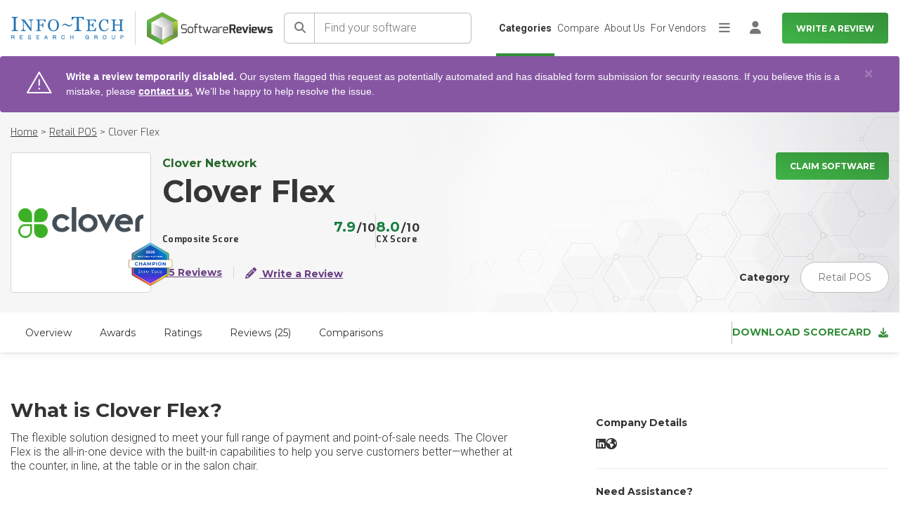

--- FILE ---
content_type: text/html; charset=utf-8
request_url: https://www.softwarereviews.com/products/clover-flex
body_size: 41109
content:
<!DOCTYPE html>
<html lang="en">
  <head id="munchkin-key" data-key="353-GFN-093">
  <meta charset="utf-8">
<script>var _rollbarConfig = {"accessToken":"434485f7483b452d93ee4b7d7bc36c88","captureUncaught":true,"hostSafeList":["softwarereviews.com"],"payload":{"environment":"production","person":{"id":null,"username":null,"email":null}}};</script>
<script>!function(r){var e={};function o(n){if(e[n])return e[n].exports;var t=e[n]={i:n,l:!1,exports:{}};return r[n].call(t.exports,t,t.exports,o),t.l=!0,t.exports}o.m=r,o.c=e,o.d=function(r,e,n){o.o(r,e)||Object.defineProperty(r,e,{enumerable:!0,get:n})},o.r=function(r){"undefined"!=typeof Symbol&&Symbol.toStringTag&&Object.defineProperty(r,Symbol.toStringTag,{value:"Module"}),Object.defineProperty(r,"__esModule",{value:!0})},o.t=function(r,e){if(1&e&&(r=o(r)),8&e)return r;if(4&e&&"object"==typeof r&&r&&r.__esModule)return r;var n=Object.create(null);if(o.r(n),Object.defineProperty(n,"default",{enumerable:!0,value:r}),2&e&&"string"!=typeof r)for(var t in r)o.d(n,t,function(e){return r[e]}.bind(null,t));return n},o.n=function(r){var e=r&&r.__esModule?function(){return r.default}:function(){return r};return o.d(e,"a",e),e},o.o=function(r,e){return Object.prototype.hasOwnProperty.call(r,e)},o.p="",o(o.s=0)}([function(r,e,o){"use strict";var n=o(1),t=o(5);_rollbarConfig=_rollbarConfig||{},_rollbarConfig.rollbarJsUrl=_rollbarConfig.rollbarJsUrl||"https://cdn.rollbar.com/rollbarjs/refs/tags/v2.26.1/rollbar.min.js",_rollbarConfig.async=void 0===_rollbarConfig.async||_rollbarConfig.async;var a=n.setupShim(window,_rollbarConfig),l=t(_rollbarConfig);window.rollbar=n.Rollbar,a.loadFull(window,document,!_rollbarConfig.async,_rollbarConfig,l)},function(r,e,o){"use strict";var n=o(2),t=o(3);function a(r){return function(){try{return r.apply(this,arguments)}catch(r){try{console.error("[Rollbar]: Internal error",r)}catch(r){}}}}var l=0;function i(r,e){this.options=r,this._rollbarOldOnError=null;var o=l++;this.shimId=function(){return o},"undefined"!=typeof window&&window._rollbarShims&&(window._rollbarShims[o]={handler:e,messages:[]})}var s=o(4),d=function(r,e){return new i(r,e)},c=function(r){return new s(d,r)};function u(r){return a((function(){var e=this,o=Array.prototype.slice.call(arguments,0),n={shim:e,method:r,args:o,ts:new Date};window._rollbarShims[this.shimId()].messages.push(n)}))}i.prototype.loadFull=function(r,e,o,n,t){var l=!1,i=e.createElement("script"),s=e.getElementsByTagName("script")[0],d=s.parentNode;i.crossOrigin="",i.src=n.rollbarJsUrl,o||(i.async=!0),i.onload=i.onreadystatechange=a((function(){if(!(l||this.readyState&&"loaded"!==this.readyState&&"complete"!==this.readyState)){i.onload=i.onreadystatechange=null;try{d.removeChild(i)}catch(r){}l=!0,function(){var e;if(void 0===r._rollbarDidLoad){e=new Error("rollbar.js did not load");for(var o,n,a,l,i=0;o=r._rollbarShims[i++];)for(o=o.messages||[];n=o.shift();)for(a=n.args||[],i=0;i<a.length;++i)if("function"==typeof(l=a[i])){l(e);break}}"function"==typeof t&&t(e)}()}})),d.insertBefore(i,s)},i.prototype.wrap=function(r,e,o){try{var n;if(n="function"==typeof e?e:function(){return e||{}},"function"!=typeof r)return r;if(r._isWrap)return r;if(!r._rollbar_wrapped&&(r._rollbar_wrapped=function(){o&&"function"==typeof o&&o.apply(this,arguments);try{return r.apply(this,arguments)}catch(o){var e=o;throw e&&("string"==typeof e&&(e=new String(e)),e._rollbarContext=n()||{},e._rollbarContext._wrappedSource=r.toString(),window._rollbarWrappedError=e),e}},r._rollbar_wrapped._isWrap=!0,r.hasOwnProperty))for(var t in r)r.hasOwnProperty(t)&&(r._rollbar_wrapped[t]=r[t]);return r._rollbar_wrapped}catch(e){return r}};for(var p="log,debug,info,warn,warning,error,critical,global,configure,handleUncaughtException,handleAnonymousErrors,handleUnhandledRejection,captureEvent,captureDomContentLoaded,captureLoad".split(","),f=0;f<p.length;++f)i.prototype[p[f]]=u(p[f]);r.exports={setupShim:function(r,e){if(r){var o=e.globalAlias||"Rollbar";if("object"==typeof r[o])return r[o];r._rollbarShims={},r._rollbarWrappedError=null;var l=new c(e);return a((function(){e.captureUncaught&&(l._rollbarOldOnError=r.onerror,n.captureUncaughtExceptions(r,l,!0),e.wrapGlobalEventHandlers&&t(r,l,!0)),e.captureUnhandledRejections&&n.captureUnhandledRejections(r,l,!0);var a=e.autoInstrument;return!1!==e.enabled&&(void 0===a||!0===a||function(r){return!("object"!=typeof r||void 0!==r.page&&!r.page)}(a))&&r.addEventListener&&(r.addEventListener("load",l.captureLoad.bind(l)),r.addEventListener("DOMContentLoaded",l.captureDomContentLoaded.bind(l))),r[o]=l,l}))()}},Rollbar:c}},function(r,e,o){"use strict";function n(r,e,o,n){r._rollbarWrappedError&&(n[4]||(n[4]=r._rollbarWrappedError),n[5]||(n[5]=r._rollbarWrappedError._rollbarContext),r._rollbarWrappedError=null);var t=e.handleUncaughtException.apply(e,n);o&&o.apply(r,n),"anonymous"===t&&(e.anonymousErrorsPending+=1)}r.exports={captureUncaughtExceptions:function(r,e,o){if(r){var t;if("function"==typeof e._rollbarOldOnError)t=e._rollbarOldOnError;else if(r.onerror){for(t=r.onerror;t._rollbarOldOnError;)t=t._rollbarOldOnError;e._rollbarOldOnError=t}e.handleAnonymousErrors();var a=function(){var o=Array.prototype.slice.call(arguments,0);n(r,e,t,o)};o&&(a._rollbarOldOnError=t),r.onerror=a}},captureUnhandledRejections:function(r,e,o){if(r){"function"==typeof r._rollbarURH&&r._rollbarURH.belongsToShim&&r.removeEventListener("unhandledrejection",r._rollbarURH);var n=function(r){var o,n,t;try{o=r.reason}catch(r){o=void 0}try{n=r.promise}catch(r){n="[unhandledrejection] error getting `promise` from event"}try{t=r.detail,!o&&t&&(o=t.reason,n=t.promise)}catch(r){}o||(o="[unhandledrejection] error getting `reason` from event"),e&&e.handleUnhandledRejection&&e.handleUnhandledRejection(o,n)};n.belongsToShim=o,r._rollbarURH=n,r.addEventListener("unhandledrejection",n)}}}},function(r,e,o){"use strict";function n(r,e,o){if(e.hasOwnProperty&&e.hasOwnProperty("addEventListener")){for(var n=e.addEventListener;n._rollbarOldAdd&&n.belongsToShim;)n=n._rollbarOldAdd;var t=function(e,o,t){n.call(this,e,r.wrap(o),t)};t._rollbarOldAdd=n,t.belongsToShim=o,e.addEventListener=t;for(var a=e.removeEventListener;a._rollbarOldRemove&&a.belongsToShim;)a=a._rollbarOldRemove;var l=function(r,e,o){a.call(this,r,e&&e._rollbar_wrapped||e,o)};l._rollbarOldRemove=a,l.belongsToShim=o,e.removeEventListener=l}}r.exports=function(r,e,o){if(r){var t,a,l="EventTarget,Window,Node,ApplicationCache,AudioTrackList,ChannelMergerNode,CryptoOperation,EventSource,FileReader,HTMLUnknownElement,IDBDatabase,IDBRequest,IDBTransaction,KeyOperation,MediaController,MessagePort,ModalWindow,Notification,SVGElementInstance,Screen,TextTrack,TextTrackCue,TextTrackList,WebSocket,WebSocketWorker,Worker,XMLHttpRequest,XMLHttpRequestEventTarget,XMLHttpRequestUpload".split(",");for(t=0;t<l.length;++t)r[a=l[t]]&&r[a].prototype&&n(e,r[a].prototype,o)}}},function(r,e,o){"use strict";function n(r,e){this.impl=r(e,this),this.options=e,function(r){for(var e=function(r){return function(){var e=Array.prototype.slice.call(arguments,0);if(this.impl[r])return this.impl[r].apply(this.impl,e)}},o="log,debug,info,warn,warning,error,critical,global,configure,handleUncaughtException,handleAnonymousErrors,handleUnhandledRejection,_createItem,wrap,loadFull,shimId,captureEvent,captureDomContentLoaded,captureLoad".split(","),n=0;n<o.length;n++)r[o[n]]=e(o[n])}(n.prototype)}n.prototype._swapAndProcessMessages=function(r,e){var o,n,t;for(this.impl=r(this.options);o=e.shift();)n=o.method,t=o.args,this[n]&&"function"==typeof this[n]&&("captureDomContentLoaded"===n||"captureLoad"===n?this[n].apply(this,[t[0],o.ts]):this[n].apply(this,t));return this},r.exports=n},function(r,e,o){"use strict";r.exports=function(r){return function(e){if(!e&&!window._rollbarInitialized){for(var o,n,t=(r=r||{}).globalAlias||"Rollbar",a=window.rollbar,l=function(r){return new a(r)},i=0;o=window._rollbarShims[i++];)n||(n=o.handler),o.handler._swapAndProcessMessages(l,o.messages);window[t]=n,window._rollbarInitialized=!0}}}}]);</script>
  <meta name="viewport" content="width=device-width, initial-scale=1">
  <meta name="author" content="https://softwarereviews.com">
  <meta name="google-site-verification" content="OVKkGbWWLjcUmo_E5UsZUPy4meDnZFLz0KfJDPf0dbk">

  <script type="application/ld+json">
  {"@context":"https://schema.org","@graph":[{"@type":"Organization","name":"SoftwareReviews","description":"SoftwareReviews is a division of Info-Tech Research Group, a world-class IT research and advisory firm established in 1997. Backed by two decades of experience, SoftwareReviews is a leading source of expertise and insight into the enterprise software landscape and client-vendor relationships. By collecting real data from IT and business professionals, the SoftwareReviews methodology produces the most detailed and authentic insights into the experience of evaluating and purchasing enterprise software.","address":{"@type":"PostalAddress","addressLocality":"London","addressRegion":"ON","postalCode":"N6A 1B8","streetAddress":"345 Ridout St N"},"parentOrganization":"Info-Tech Research Group","url":"https://www.softwarereviews.com/","sameAs":["https://www.facebook.com/softwarereviewsITRG/","https://twitter.com/SW_Reviews","https://www.instagram.com/infotechrg/","https://www.linkedin.com/company/softwarereviews"]},{"@type":"WebSite","name":"SoftwareReviews","url":"https://www.softwarereviews.com/","potentialAction":{"@type":"SearchAction","target":"https://www.softwarereviews.com/search?q={search_term_string}","query-input":"required name=search_term_string"}},{"@type":"WebPage","@id":"https://www.softwarereviews.com/products/clover-flex","url":"https://www.softwarereviews.com/products/clover-flex","name":"SoftwareReviews"}]}
</script>


  <link rel="icon" type="image/x-icon" href="https://cdn1.softwarereviews.com/assets/favicon-97cfcd762bccd703ee81c00b46eaaaca98efa8857668f18e9eac7e957ea667a8.ico" />
  <title>Clover Flex Customer Reviews 2026 | Retail POS | SoftwareReviews</title>
<meta name="description" content="Explore Clover Flex - Retail POS reviews from real users. Learn more about product features, vendor capabilities, product ratings, and more.">
<meta name="keywords" content="clover flex, software, reviews, enterprise, it, selection, ratings, vendor, information, technology, features, product, enterprise software, best software, software reviews, top software, software comparison, software provider, software purchase, categori">
<link rel="canonical" href="https://www.softwarereviews.com/products/clover-flex?c_id=58">
<meta property="og:title" content="Clover Flex Customer Reviews 2026 | Retail POS | SoftwareReviews">
<meta property="og:site_name" content="SoftwareReviews">
<meta property="og:description" content="Explore Clover Flex - Retail POS reviews from real users. Learn more about product features, vendor capabilities, product ratings, and more.">
<meta property="og:image" content="https://cdn3.softwarereviews.com/assets/software_reviews_shared/shared/scorecard-cover-full-75eef0f1a6998bd8bdca14e9ab6a9068e3cef941c942b771bc1299b0eca1a519.png">
<meta property="og:type" content="website">
<meta property="og:url" content="https://www.softwarereviews.com/products/clover-flex">
<meta name="twitter:title" content="Clover Flex Customer Reviews 2026 | Retail POS | SoftwareReviews">
<meta name="twitter:description" content="Explore Clover Flex - Retail POS reviews from real users. Learn more about product features, vendor capabilities, product ratings, and more.">
<meta name="twitter:card" content="summary">
<meta name="twitter:site" content="@SW_Reviews">
<meta name="twitter:image" content="https://cdn3.softwarereviews.com/assets/software_reviews_shared/shared/scorecard-cover-full-75eef0f1a6998bd8bdca14e9ab6a9068e3cef941c942b771bc1299b0eca1a519.png">
  <meta name="csrf-param" content="authenticity_token" />
<meta name="csrf-token" content="w1Gl5aBXrnC9by04_hiOHdKNFEc8XxAf2GlHvGkcwnyPbLHz7CHwcNZKyMoXzFakEQVPPjGXmDl-ruYXQ230Gg" />
  
  
  <script>
  Rollbar.configure({
    payload: {
      person: {
        id: "",
        email: "",
      }
    }
  });
</script>


  <!-- Google Fonts -->
  <!-- Google Fonts -->
<link rel="preconnect" href="https://fonts.googleapis.com">
<link rel="preconnect" href="https://fonts.gstatic.com" crossorigin />
<link rel="stylesheet" href="https://fonts.googleapis.com/css?family=Exo:300,300i,400,400i,500,500i,600,700|Roboto:300,300i,400,400i,500,500i,700,700i,800,900|Montserrat:100,300,400,500,700,900&display=swap" media="print" onload="this.media='all'" />
<noscript>
  <link rel="stylesheet" href="https://fonts.googleapis.com/css?family=Exo:300,300i,400,400i,500,500i,600,700|Roboto:300,300i,400,400i,500,500i,700,700i,800,900|Montserrat:100,300,400,500,700,900&display=swap" />
</noscript>

<!-- Icon Font -->
<script src="https://kit.fontawesome.com/6b0b0f72af.js" crossorigin="anonymous" media="print" onload="this.media='all'"></script>
<noscript><link rel="stylesheet" href="https://kit.fontawesome.com/6b0b0f72af.css" media="all"></noscript>


  <link rel="stylesheet" href="https://cdn1.softwarereviews.com/assets/application-cf2be90cc42b9cb0e096c84e0d7be746404cbae917b6d36921f860c11f32e1f3.css" data-turbo-track="reload" />
  <link rel="stylesheet" href="https://cdn1.softwarereviews.com/assets/application_tailwind-9df2b3868f729c009c7b59b244135f91882a684d4f1d823d9bd582aeb777c951.css" />
  <link rel="stylesheet" href="https://cdn3.softwarereviews.com/assets/es_application-a41850f4fa6f1f4ca5a365291f06bbe8e359e5f67a10ed19503d28e61d19797d.css" />
  <link rel="stylesheet" href="https://cdn0.softwarereviews.com/assets/software_reviews_shared_application_tailwind-41576a2552c4474f01a9fab28b34890d3f20e4255bb692b40f729149707c01a8.css" />
  <script src="https://cdn2.softwarereviews.com/assets/manifests/offerings/show-26cba22f87031f378c78b93ebde8dec8e91082e9ee13efd4440d8e6db244fc8e.js" data-turbo-track="reload" defer="defer"></script>
  <script src="https://cdn2.softwarereviews.com/assets/es_application-f8a2d256df2c87d8e91b35db3bdc1bebbbc21c65c962ac2f64b895fd4dce7531.js" data-turbo-track="reload" defer="defer"></script>

  
  <!-- Google Tag Manager -->
<script>
  (function(w,d,s,l,i){
    w[l]=w[l]||[];w[l].push({'gtm.start':new Date().getTime(),event:'gtm.js'});
    var f=d.getElementsByTagName(s)[0],j=d.createElement(s),dl=l!='dataLayer'?'&l='+l:'';
    j.async=true;
    j.src='https://www.googletagmanager.com/gtm.js?id='+i+dl;
    f.parentNode.insertBefore(j,f);
  })(window,document,'script','dataLayer','GTM-THFZWQV');
</script>
<!-- End Google Tag Manager -->

    <!-- Start VWO Async SmartCode -->
  <link rel="preconnect" href="https://dev.visualwebsiteoptimizer.com" />
  <script type='text/javascript' id='vwoCode'>
  window._vwo_code ||
  (function () {
  var w=window,
  d=document;
  var account_id=929392,
  version=2.2,
  settings_tolerance=2000,
  hide_element='body',
  hide_element_style = 'opacity:0 !important;filter:alpha(opacity=0) !important;background:none !important';
  /* DO NOT EDIT BELOW THIS LINE */
  if(f=!1,v=d.querySelector('#vwoCode'),cc={},-1<d.URL.indexOf('__vwo_disable__')||w._vwo_code)return;try{var e=JSON.parse(localStorage.getItem('_vwo_'+account_id+'_config'));cc=e&&'object'==typeof e?e:{}}catch(e){}function r(t){try{return decodeURIComponent(t)}catch(e){return t}}var s=function(){var e={combination:[],combinationChoose:[],split:[],exclude:[],uuid:null,consent:null,optOut:null},t=d.cookie||'';if(!t)return e;for(var n,i,o=/(?:^|;\s*)(?:(_vis_opt_exp_(\d+)_combi=([^;]*))|(_vis_opt_exp_(\d+)_combi_choose=([^;]*))|(_vis_opt_exp_(\d+)_split=([^:;]*))|(_vis_opt_exp_(\d+)_exclude=[^;]*)|(_vis_opt_out=([^;]*))|(_vwo_global_opt_out=[^;]*)|(_vwo_uuid=([^;]*))|(_vwo_consent=([^;]*)))/g;null!==(n=o.exec(t));)try{n[1]?e.combination.push({id:n[2],value:r(n[3])}):n[4]?e.combinationChoose.push({id:n[5],value:r(n[6])}):n[7]?e.split.push({id:n[8],value:r(n[9])}):n[10]?e.exclude.push({id:n[11]}):n[12]?e.optOut=r(n[13]):n[14]?e.optOut=!0:n[15]?e.uuid=r(n[16]):n[17]&&(i=r(n[18]),e.consent=i&&3<=i.length?i.substring(0,3):null)}catch(e){}return e}();function i(){var e=function(){if(w.VWO&&Array.isArray(w.VWO))for(var e=0;e<w.VWO.length;e++){var t=w.VWO[e];if(Array.isArray(t)&&('setVisitorId'===t[0]||'setSessionId'===t[0]))return!0}return!1}(),t='a='+account_id+'&u='+encodeURIComponent(w._vis_opt_url||d.URL)+'&vn='+version+'&ph=1'+('undefined'!=typeof platform?'&p='+platform:'')+'&st='+w.performance.now();e||((n=function(){var e,t=[],n={},i=w.VWO&&w.VWO.appliedCampaigns||{};for(e in i){var o=i[e]&&i[e].v;o&&(t.push(e+'-'+o+'-1'),n[e]=!0)}if(s&&s.combination)for(var r=0;r<s.combination.length;r++){var a=s.combination[r];n[a.id]||t.push(a.id+'-'+a.value)}return t.join('|')}())&&(t+='&c='+n),(n=function(){var e=[],t={};if(s&&s.combinationChoose)for(var n=0;n<s.combinationChoose.length;n++){var i=s.combinationChoose[n];e.push(i.id+'-'+i.value),t[i.id]=!0}if(s&&s.split)for(var o=0;o<s.split.length;o++)t[(i=s.split[o]).id]||e.push(i.id+'-'+i.value);return e.join('|')}())&&(t+='&cc='+n),(n=function(){var e={},t=[];if(w.VWO&&Array.isArray(w.VWO))for(var n=0;n<w.VWO.length;n++){var i=w.VWO[n];if(Array.isArray(i)&&'setVariation'===i[0]&&i[1]&&Array.isArray(i[1]))for(var o=0;o<i[1].length;o++){var r,a=i[1][o];a&&'object'==typeof a&&(r=a.e,a=a.v,r&&a&&(e[r]=a))}}for(r in e)t.push(r+'-'+e[r]);return t.join('|')}())&&(t+='&sv='+n)),s&&s.optOut&&(t+='&o='+s.optOut);var n=function(){var e=[],t={};if(s&&s.exclude)for(var n=0;n<s.exclude.length;n++){var i=s.exclude[n];t[i.id]||(e.push(i.id),t[i.id]=!0)}return e.join('|')}();return n&&(t+='&e='+n),s&&s.uuid&&(t+='&id='+s.uuid),s&&s.consent&&(t+='&consent='+s.consent),w.name&&-1<w.name.indexOf('_vis_preview')&&(t+='&pM=true'),w.VWO&&w.VWO.ed&&(t+='&ed='+w.VWO.ed),t}code={nonce:v&&v.nonce,library_tolerance:function(){return'undefined'!=typeof library_tolerance?library_tolerance:void 0},settings_tolerance:function(){return cc.sT||settings_tolerance},hide_element_style:function(){return'{'+(cc.hES||hide_element_style)+'}'},hide_element:function(){return performance.getEntriesByName('first-contentful-paint')[0]?'':'string'==typeof cc.hE?cc.hE:hide_element},getVersion:function(){return version},finish:function(e){var t;f||(f=!0,(t=d.getElementById('_vis_opt_path_hides'))&&t.parentNode.removeChild(t),e&&((new Image).src='https://dev.visualwebsiteoptimizer.com/ee.gif?a='+account_id+e))},finished:function(){return f},addScript:function(e){var t=d.createElement('script');t.type='text/javascript',e.src?t.src=e.src:t.text=e.text,v&&t.setAttribute('nonce',v.nonce),d.getElementsByTagName('head')[0].appendChild(t)},load:function(e,t){t=t||{};var n=new XMLHttpRequest;n.open('GET',e,!0),n.withCredentials=!t.dSC,n.responseType=t.responseType||'text',n.onload=function(){if(t.onloadCb)return t.onloadCb(n,e);200===n.status?_vwo_code.addScript({text:n.responseText}):_vwo_code.finish('&e=loading_failure:'+e)},n.onerror=function(){if(t.onerrorCb)return t.onerrorCb(e);_vwo_code.finish('&e=loading_failure:'+e)},n.send()},init:function(){var e,t=this.settings_tolerance();w._vwo_settings_timer=setTimeout(function(){_vwo_code.finish()},t),'body'!==this.hide_element()?(n=d.createElement('style'),e=(t=this.hide_element())?t+this.hide_element_style():'',t=d.getElementsByTagName('head')[0],n.setAttribute('id','_vis_opt_path_hides'),v&&n.setAttribute('nonce',v.nonce),n.setAttribute('type','text/css'),n.styleSheet?n.styleSheet.cssText=e:n.appendChild(d.createTextNode(e)),t.appendChild(n)):(n=d.getElementsByTagName('head')[0],(e=d.createElement('div')).style.cssText='z-index: 2147483647 !important;position: fixed !important;left: 0 !important;top: 0 !important;width: 100% !important;height: 100% !important;background: white !important;',e.setAttribute('id','_vis_opt_path_hides'),e.classList.add('_vis_hide_layer'),n.parentNode.insertBefore(e,n.nextSibling));var n='https://dev.visualwebsiteoptimizer.com/j.php?'+i();-1!==w.location.search.indexOf('_vwo_xhr')?this.addScript({src:n}):this.load(n+'&x=true',{l:1})}};w._vwo_code=code;code.init();})();
  </script>
  <!-- End VWO Async SmartCode -->

</head>

  <body class="sr-body-wide" data-controller="sr-modal">
  <noscript>
  <div class="no-script-notification">
    For full functionality of this site it is necessary to enable JavaScript. Here are the <a href="http://www.enable-javascript.com/"> instructions to enable JavaScript in your web browser</a>.
  </div>
  <div class="no-script-bump"> </div>
</noscript>

  <!-- Google Tag Manager (noscript) -->
<noscript>
  <iframe src="https://www.googletagmanager.com/ns.html?id=GTM-THFZWQV"
    height="0" width="0" style="display:none;visibility:hidden">
  </iframe>
</noscript>
<!-- End Google Tag Manager (noscript) -->

  <!-- Main Wrapper -->
  <div class="layout-wrapper">

    <!-- Page Navbar -->
    <header id="header" class="h-16 xs:h-20 sticky pl-4 top-0 inset-x-0 z-[1030] bg-white lg:pr-4 xl:py-0 3xl:px-0">
  <a class="button button--secondary sr-only top-1 left-1 z-[9999] outline-offset-2 focus:not-sr-only focus:absolute focus:px-6 focus:py-3" target="_self" href="#main">Skip to main content</a>


  <nav class="flex items-center justify-between h-full font-roboto font-light text-gray-700 lg:text-xs xl:justify-end 2xl:text-sm 3xl:px-11" aria-label="Main">
    <div class="flex items-center mr-4 sm:mr-4 2xl:mr-7">
  <div class="hidden xs:block">
    <img class="max-w-full" width="160" height="32" alt="Info-Tech Research Group" src="https://cdn0.softwarereviews.com/assets/logos/info-tech/info-tech-research-group-db041b640665c6201359b0e19da6758cdeb39ea416ec6c156eecaf9bea0806bd.svg" />
  </div>

  <div class="hidden shrink-0 mx-4 w-px h-12 bg-gray-300 xs:block sm:mx-6 lg:mx-4 xl:mx-6"></div>

  <a title="Home" href="/">
    <img class="max-w-full" width="179" height="47" alt="SoftwareReviews" src="https://cdn1.softwarereviews.com/assets/logos/software_reviews/software_reviews_logo_centered-b3f3ddcf554938239aa2b9c4d2f16f9598dcc4ca7458ae11c4af4bd663bbbe59.svg" />
</a></div>

    <div id="site-search" class="h-16 xs:h-20 hidden max-lg:absolute max-lg:top-0 max-lg:inset-x-0 max-lg:py-3 max-lg:px-4 max-lg:z-50 max-lg:bg-gradient-to-b max-lg:from-primary-gradient-dark-start max-lg:to-primary-gradient-dark-end lg:grow xs:py-4 lg:block lg:relative lg:p-0 lg:bg-none">
  <div class="flex items-center h-full">
    <form action="/search" class="grow flex min-w-[200px] lg:mr-4 lg:max-w-[400px] 2xl:mr-9" data-controller="search" data-search-bar-value="site-search-dropdown">
      <button name="button" type="submit" class="shrink-0 relative min-w-target min-h-target text-base text-gray-500 bg-white border border-r-0 rounded-l-md after:content-[&#39;&#39;] after:absolute after:inset-y-0 after:right-0 after:w-px after:bg-gray-400 border-gray-400" aria-label="Search">
  
<span class="sr-text sr-tw-sr-only">Search</span><span class="fa fa-solid fa-search" aria-hidden="true"></span>

</button>
      <input autocomplete="off" class="grow m-0 px-3.5 font-roboto font-light text-base bg-white border border-l-0 rounded-r-md rounded-l-none focus:z-10 border-gray-400 placeholder:text-gray-500" maxlength="80" name="q" placeholder="Find your software" type="search" aria-label="Find your software" data-action="focus-&gt;search#getResults focusout-&gt;search#hideTips keyup-&gt;search#getResults" data-search-target="input">

      <div class="hidden absolute mt-1 inset-x-0 p-5 top-full bg-white rounded-md shadow" data-search-target="tips">
  <div class="mb-3 font-exo text-xs font-bold leading-none uppercase text-gray-800">Search tips</div>
    <div class="mt-3 text-base font-light text-gray-700">Search for products, categories, or vendors.</div>
    <div class="mt-3 text-base font-light text-gray-700">Try keywords like &#39;management&#39;, &#39;Microsoft&#39;, or &#39;CRM&#39;</div>
</div>

      <div class="max-h-[calc(100vh-theme(space.16))] xs:max-h-[calc(100vh-theme(space.20))] hidden absolute mt-1 inset-x-0 pb-2 top-full bg-white rounded-md shadow overflow-y-auto" data-search-target="results">
  <div class="flex items-center justify-center py-3 px-5 bg-gray-100">
    
<span class="fa fa-solid fa-search text-xl text-gray-500" aria-hidden="true"></span>

    <div class="ml-2.5 text-ellipsis overflow-hidden">Search for <strong>"<span data-search-target="term"></span>"</strong> by hitting <em>enter</em>, or see suggested results.</div>
  </div>

  <turbo-frame id="site-search-dropdown"></turbo-frame>
</div>


      <button class="ml-3.5 font-roboto text-white bg-transparent lg:hidden" type="button" aria-controls="site-search" aria-expanded="true" data-action="toggle#display " data-controller="toggle">
  
        Cancel

</button>    </form>
  </div>
</div>


    <ul id="main-nav" class="max-h-[calc(100vh-theme(space.16))] xs:max-h-[calc(100vh-theme(space.20))] hidden m-0 p-0 list-none max-lg:absolute max-lg:inset-x-0 max-lg:top-full max-lg:bg-white max-lg:shadow max-lg:overflow-y-auto sm:justify-end lg:grow lg:flex lg:gap-x-4 lg:relative lg:h-full">
      <li class="relative leading-snug p-2 lg:hidden">
  <a class="button button--primary button--sm shrink-0 py-2 min-h-target whitespace-nowrap w-full" aria-current="false" target="_self" href="/start">Write a Review</a>


</li>  <li class="relative leading-snug">
    <a class="flex items-center px-4 py-3 min-h-target h-full leading-snug text-gray-700 aria-current:font-bold lg:text-sm lg:leading-snug lg:whitespace-nowrap hocus:no-underline before:inset-0 before:border-l-4 before:border-transparent before:content-[&#39;&#39;] before:absolute hocus:before:border-primary-500 aria-current:before:border-primary-500 lg:border-0 lg:before:border-l-0 lg:justify-center lg:px-1 lg:py-4 lg:before:border-b-4" aria-current="true" href="/categories">Categories</a>
</li>  <li class="relative leading-snug">
    <a class="flex items-center px-4 py-3 min-h-target h-full leading-snug text-gray-700 aria-current:font-bold lg:text-sm lg:leading-snug lg:whitespace-nowrap hocus:no-underline before:inset-0 before:border-l-4 before:border-transparent before:content-[&#39;&#39;] before:absolute hocus:before:border-primary-500 aria-current:before:border-primary-500 lg:border-0 lg:before:border-l-0 lg:justify-center lg:px-1 lg:py-4 lg:before:border-b-4" aria-current="false" href="/compare">Compare</a>
</li>  <li class="relative leading-snug">
    <a class="flex items-center px-4 py-3 min-h-target h-full leading-snug text-gray-700 aria-current:font-bold lg:text-sm lg:leading-snug lg:whitespace-nowrap hocus:no-underline before:inset-0 before:border-l-4 before:border-transparent before:content-[&#39;&#39;] before:absolute hocus:before:border-primary-500 aria-current:before:border-primary-500 lg:border-0 lg:before:border-l-0 lg:justify-center lg:px-1 lg:py-4 lg:before:border-b-4" aria-current="false" href="/about">About Us</a>
</li>  <li class="relative leading-snug">
    <a class="flex items-center px-4 py-3 min-h-target h-full leading-snug text-gray-700 aria-current:font-bold lg:text-sm lg:leading-snug lg:whitespace-nowrap hocus:no-underline before:inset-0 before:border-l-4 before:border-transparent before:content-[&#39;&#39;] before:absolute hocus:before:border-primary-500 aria-current:before:border-primary-500 lg:border-0 lg:before:border-l-0 lg:justify-center lg:px-1 lg:py-4 lg:before:border-b-4" target="_blank" aria-current="false" href="https://provider.softwarereviews.com/">For Vendors</a>
</li>
      <li class="relative leading-snug">
  <button class="shrink-0 flex items-center justify-center p-0 min-w-target min-h-target text-lg text-gray-500 bg-transparent hocus:text-gray-700 hocus:no-underline hidden items-center justify-center px-1 h-full text-inherit hocus:no-underline lg:flex" type="button" aria-controls="main-nav-extra" aria-expanded="false" data-action="toggle#display toggle:click:outside-&gt;toggle#hide" data-controller="toggle">
  
    
<span class="sr-text sr-tw-sr-only">More</span><span class="fa fa-solid fa-bars" aria-hidden="true"></span>


</button>
  <ul id="main-nav-extra" class="max-h-[calc(100vh-theme(space.16))] xs:max-h-[calc(100vh-theme(space.20))] hidden m-0 mt-1 p-0 list-none bg-white max-lg:block max-lg:max-h-none lg:absolute lg:-right-2 lg:w-40 lg:rounded-lg lg:shadow lg:overflow-y-auto">
        <li class="relative leading-snug">
          <a class="flex items-center px-4 py-3 min-h-target h-full leading-snug text-gray-700 aria-current:font-bold lg:text-sm lg:leading-snug lg:whitespace-nowrap hocus:no-underline before:inset-0 before:border-l-4 before:border-transparent before:content-[&#39;&#39;] before:absolute hocus:before:border-primary-500 aria-current:before:border-primary-500 lg:border-0 lg:before:border-l-0 lg:w-full lg:hocus:underline" aria-current="false" href="/reports">Browse Reports</a>
</li>        <li class="relative leading-snug">
          <a class="flex items-center px-4 py-3 min-h-target h-full leading-snug text-gray-700 aria-current:font-bold lg:text-sm lg:leading-snug lg:whitespace-nowrap hocus:no-underline before:inset-0 before:border-l-4 before:border-transparent before:content-[&#39;&#39;] before:absolute hocus:before:border-primary-500 aria-current:before:border-primary-500 lg:border-0 lg:before:border-l-0 lg:w-full lg:hocus:underline" aria-current="false" href="/research">Research</a>
</li>        <li class="relative leading-snug">
          <a class="flex items-center px-4 py-3 min-h-target h-full leading-snug text-gray-700 aria-current:font-bold lg:text-sm lg:leading-snug lg:whitespace-nowrap hocus:no-underline before:inset-0 before:border-l-4 before:border-transparent before:content-[&#39;&#39;] before:absolute hocus:before:border-primary-500 aria-current:before:border-primary-500 lg:border-0 lg:before:border-l-0 lg:w-full lg:hocus:underline" aria-current="false" href="/what-we-do">What We Do</a>
</li>
    <li class="relative leading-snug border-t border-gray-300"></li>  </ul>
</li>
    </ul>

    <div class="hidden shrink-0 mr-4 ml-3 w-px h-8 bg-gray-400 xl:block"></div>

    <div class="shrink-0 flex h-full">
      
  <a id="header-login" class="shrink-0 flex items-center justify-center p-0 min-w-target min-h-target text-lg text-gray-500 bg-transparent hocus:text-gray-700 hocus:no-underline relative" href="/access/new">
    <span class="flex items-center px-4 py-3 min-h-target h-full leading-snug text-gray-700 aria-current:font-bold lg:text-sm lg:leading-snug lg:whitespace-nowrap hocus:no-underline before:inset-0 before:border-l-4 before:border-transparent before:content-[&#39;&#39;] before:absolute hocus:before:border-primary-500 aria-current:before:border-primary-500 lg:border-0 lg:before:border-l-0 lg:justify-center lg:px-1 lg:py-4 lg:before:border-b-4 hidden xs:text-xs xl:flex 2xl:text-sm">Log in</span>
    <span class="sr-only xl:hidden">Log in</span>
    
<span class="fa fa-solid fa-user xl:hidden" aria-hidden="true"></span>

</a>
      <button class="shrink-0 flex items-center justify-center p-0 min-w-target min-h-target text-lg text-gray-500 bg-transparent hocus:text-gray-700 hocus:no-underline lg:hidden" type="button" aria-controls="site-search" aria-expanded="false" data-action="toggle#display " data-controller="toggle">
  
  
<span class="sr-text sr-tw-sr-only">Open search</span><span class="fa fa-solid fa-search" aria-hidden="true"></span>


</button>
      <button class="shrink-0 flex items-center justify-center p-0 min-w-target min-h-target text-lg text-gray-500 bg-transparent hocus:text-gray-700 hocus:no-underline lg:hidden" type="button" aria-controls="main-nav main-nav-extra" aria-expanded="false" data-action="toggle#display " data-controller="toggle">
  
  
<span class="sr-text sr-tw-sr-only">Toggle navigation</span><span class="fa fa-solid fa-bars" aria-hidden="true"></span>


</button>

      <div class="hidden lg:flex lg:items-center lg:pl-4">
        <a class="button button--primary button--sm shrink-0 py-2 min-h-target whitespace-nowrap " aria-current="false" target="_self" href="/start">Write a Review</a>


      </div>
    </div>
  </nav>
</header>

    <!-- /. Page Navbar -->

    <!-- Content -->
    <main id="main" class="layout-content">

      <!-- Flash Messages -->
      <div id="messages">
        
      <div class="system-alert static">
        <div class="row">
          <div class="col-md-12">
            <div class="alert info-icon alert-dismissible bg-secondary-400 py-[18px] px-[18px] md:px-[17px] lg:px-[37px]
            text-white text-size-14 flex items-start sm:items-center px-[2%] m-0" role="alert">
              <span class='sm:w-[90%] lg:w-full leading-normal'>
                <b>Write a review temporarily disabled.</b>
                Our system flagged this request as potentially automated and has disabled form submission for security reasons.
                If you believe this is a mistake, please
                <a class="text-white font-bold underline" href="/about#contact-us-form-section">contact us.</a>
                We’ll be happy to help resolve the issue.
              </span>
              <button type="button" class="static close xl:mt-[0px] sm:-mt-[32px] md:ml-[14px]" data-dismiss="alert"><span aria-hidden="true">&times;</span><span class="sr-only">Close</span></button>
            </div>
          </div>
        </div>
</div>    </div>
      <!-- /. Flash Messages -->

      
  <script type="application/ld+json">
    {"@context":"https://schema.org","@graph":[{"@type":"BreadcrumbList","itemListElement":[{"@type":"ListItem","position":1,"name":"Home","item":"https://www.softwarereviews.com/"},{"@type":"ListItem","position":2,"name":"Retail POS","item":"https://www.softwarereviews.com/categories/%23%3CSoftwareReviewsShared::Category:0x0000f8fce2f52138%3E"},{"@type":"ListItem","position":3,"name":"Clover Flex"}]}]}
  </script>

<div itemtype="https://schema.org/SoftwareApplication" itemscope="itemscope">
  <meta itemprop="name" content="Clover Flex">
  <meta itemprop="description" content="The flexible solution designed to meet your full range of payment and point-of-sale needs. The Clover Flex is the all-in-one device with the built-in capabilities to help you serve customers better—whether at the counter, in line, at the table or in the salon chair.">
  <link itemprop="image" content="https://cdn-public.softwarereviews.com/production/logos/offerings/7010/large/Clover_Logo_Color_PMS.png?1617156385">
  <meta itemprop="applicationCategory" content="BusinessApplication">
  <meta itemprop="applicationSubCategory" content="Retail POS">
  <div itemprop="author" itemtype="https://schema.org/Organization" itemscope="itemscope">
    <meta itemprop="url" content="https://www.softwarereviews.com/">
    <meta itemprop="name" content="SoftwareReviews">
</div>  <div itemprop="aggregateRating" itemtype="https://schema.org/aggregateRating" itemscope="itemscope">
    <meta itemprop="ratingValue" content="3.9">
    <meta itemprop="reviewCount" content="25">
    <meta itemprop="bestRating" content="5">
    <meta itemprop="worstRating" content="0">
</div>    <div itemprop="reviews" itemtype="https://schema.org/Review" itemscope="itemscope">
      <div itemprop="reviewRating" itemtype="https://schema.org/Rating" itemscope="itemscope">
        <meta itemprop="ratingValue" content="3.8">
        <meta itemprop="bestRating" content="5">
        <meta itemprop="worstRating" content="0">
</div>      <div itemprop="author" itemtype="https://schema.org/Person" itemscope="itemscope">
        <meta itemprop="name" content="Rohan Sethi">
</div>      <meta itemprop="datePublished" content="2025-01-20">
      <meta itemprop="name" content="Clover Flex is a versatile and reliable">
        <meta itemprop="reviewBody" content="Clover Flex stands out with its user-friendly interface, robust hardware, and seamless integration options. Its mobile functionality and reliable transaction processing make it ideal for businesses of all sizes.">
        <meta itemprop="reviewBody" content="The ease of use and the reliability of transaction processing are my favorite aspects. The interface is intuitive, making it simple to train employees and manage operations efficiently">
        <meta itemprop="reviewBody" content="The integration with third-party platforms could be improved, as some features feel limited compared to other POS systems in the market.">
        <meta itemprop="reviewBody" content="Clover Flex is a solid choice for small and medium businesses looking for a reliable POS system. Ensure it meets your specific integration needs before committing, and take advantage of the training resources provided for smooth onboarding.">
</div>    <div itemprop="reviews" itemtype="https://schema.org/Review" itemscope="itemscope">
      <div itemprop="reviewRating" itemtype="https://schema.org/Rating" itemscope="itemscope">
        <meta itemprop="ratingValue" content="3.3">
        <meta itemprop="bestRating" content="5">
        <meta itemprop="worstRating" content="0">
</div>      <div itemprop="author" itemtype="https://schema.org/Person" itemscope="itemscope">
        <meta itemprop="name" content="Vidushi Chauhan">
</div>      <meta itemprop="datePublished" content="2025-01-19">
      <meta itemprop="name" content="User-friendly but needs feature improvements.">
        <meta itemprop="reviewBody" content="Clover Flex stands out for its user-friendly design and portability, making it ideal for businesses on the go.">
        <meta itemprop="reviewBody" content="The seamless integration with other tools and its ease of use make it a reliable choice for daily operations.">
        <meta itemprop="reviewBody" content="Some advanced features feel underdeveloped, and the pricing could be more competitive given the functionality offered.">
        <meta itemprop="reviewBody" content="Ensure it meets your business needs, especially if portability and ease of use are priorities. However, evaluate the pricing and advanced features to see if it aligns with your expectations before committing.">
</div>    <div itemprop="reviews" itemtype="https://schema.org/Review" itemscope="itemscope">
      <div itemprop="reviewRating" itemtype="https://schema.org/Rating" itemscope="itemscope">
        <meta itemprop="ratingValue" content="5.0">
        <meta itemprop="bestRating" content="5">
        <meta itemprop="worstRating" content="0">
</div>      <div itemprop="author" itemtype="https://schema.org/Person" itemscope="itemscope">
        <meta itemprop="name" content="Davan L. McDonald">
</div>      <meta itemprop="datePublished" content="2024-07-25">
      <meta itemprop="name" content="It&#39;s a fantastic product with ease of use. ">
        <meta itemprop="reviewBody" content="built well and access to additional applications. Also recognizable from a far.">
        <meta itemprop="reviewBody" content="camera and works offline">
        <meta itemprop="reviewBody" content="battery life can fail at times even with new models">
        <meta itemprop="reviewBody" content="This is a great addition for efficient checkout if you&#39;re a mobile business or a restaurant with outside dining.">
</div>  <div itemprop="offers" itemtype="https://schema.org/Offer" itemscope="itemscope">
    <meta itemprop="itemOffered" itemtype="https://schema.org/Service">
</div></div>

<div data-action="resize@window->sr-product-header#layout scroll@window->sr-product-header#checkStickyHeader" data-controller="sr-menu sr-product-header" data-sr-menu-offsets-value="target:before:sr-tw--mt-[170px] target:before:sr-tw-h-[170px] sm:target:before:sr-tw--mt-[137px] sm:target:before:sr-tw-h-[137px] lg:target:before:sr-tw--mt-[205px] lg:target:before:sr-tw-h-[205px]">
  <section class="sr-tw-group sr-tw-relative sr-tw-bg-gray-100 sr-tw-z-20 lg:sr-tw-z-30" data-sr-product-header-target="hero">
  <div class="sr-tw-hidden sr-tw-absolute sr-tw-inset-0 sr-tw-bg-gray-100 sr-tw-bg-right-bottom sr-tw-bg-no-repeat sr-tw-bg-[auto_100%] sm:sr-tw-block" style="background-image: url('https://cdn1.softwarereviews.com/assets/software_reviews_shared/offerings/hero-ff3a097b6f11c75a8b2d1fbd002d18a8f92a2b5894843edb9f1d1328c607e1b6.jpg')"></div>

  <div id="product-heading" class="container sr-tw-relative sr-tw-pt-4 sr-tw-pb-5 lg:sr-tw-pt-5 lg:sr-tw-pb-7">
    <nav class="sr-tw-mb-4 sm:sr-tw-mb-5" aria-label="Breadcrumbs">
  <ol class="sr-tw-m-0 sr-tw-p-0 sr-tw-font-exo sr-tw-font-light sr-tw-text-sm sr-tw-text-left" >
    <li class="sr-tw-inline">
  <a class="sr-tw-peer sr-tw-underline sr-tw-font-light sr-tw-text-inherit sr-tw-underline-offset-2 sr-tw-outline-offset-2 hocus:sr-tw-underline aria-current-page:sr-tw-no-underline" rel="canonical" aria-current="false" title="Home" href="/">Home</a>
  <span class="peer-aria-current-page:sr-tw-hidden" aria-hidden="true">&gt;</span>
</li>
<li class="sr-tw-inline">
  <a class="sr-tw-peer sr-tw-underline sr-tw-font-light sr-tw-text-inherit sr-tw-underline-offset-2 sr-tw-outline-offset-2 hocus:sr-tw-underline aria-current-page:sr-tw-no-underline" rel="canonical" aria-current="false" title="Retail POS Breadcrumb" href="/categories/retail-pos">Retail POS</a>
  <span class="peer-aria-current-page:sr-tw-hidden" aria-hidden="true">&gt;</span>
</li>
<li class="sr-tw-inline">
  <a class="sr-tw-peer sr-tw-underline sr-tw-font-light sr-tw-text-inherit sr-tw-underline-offset-2 sr-tw-outline-offset-2 hocus:sr-tw-underline aria-current-page:sr-tw-no-underline" rel="canonical" aria-current="page" title="Clover Flex Breadcrumb" href="/products/clover-flex?c_id=58">Clover Flex</a>
  <span class="peer-aria-current-page:sr-tw-hidden" aria-hidden="true">&gt;</span>
</li>

  </ol>
</nav>

    <div class="sr-tw-flex sr-tw-flex-wrap sr-tw-gap-4 sr-tw-w-full md:sr-tw-flex-nowrap md:sr-tw-gap-8">
      <div class="sr-tw-block sr-tw-m-0 xs:sr-tw-hidden lg:sr-tw-block">
        <div class="sr-tw-relative sr-tw-flex sr-tw-shrink-0 sr-tw-w-16 sr-tw-h-16 sr-tw-bg-white sr-tw-border sr-tw-border-solid sr-tw-border-gray-300 sr-tw-rounded lg:sr-tw-h-[200px] lg:sr-tw-w-[200px]">
  <img class="sr-tw-p-2.5 sr-tw-w-full sr-tw-h-full sr-tw-object-contain sr-tw-object-center" alt="Clover Flex Logo" itemprop="logo" title="Clover Flex Logo" src="https://cdn-public.softwarereviews.com/production/logos/offerings/7010/large/Clover_Logo_Color_PMS.png?1617156385" />

    <img alt="Award Winner Product Badge" title="Award Winner" class="sr-tw-hidden sr-tw-absolute sr-tw-right-0 sr-tw-bottom-2 sr-tw-translate-x-1/2 sr-tw-w-16 lg:sr-tw-block" src="https://cdn1.softwarereviews.com/assets/software_reviews_shared/awards/emotional_footprint_awards_badge_2025-b3051d5be217ce18885f8c5262768bec1a6a99560e094ee41a425bcb41c2cd08.png" />
</div>

      </div>

      <div class="sr-tw-mb-3 sr-tw-grow sr-tw-flex sr-tw-flex-wrap sr-tw-gap-4 sr-tw-max-w-full sm:sr-tw-mb-0 md:sr-tw-gap-5 lg:sr-tw-ml-4 lg:sr-tw-w-full">
        <div class="sr-tw-hidden sr-tw-w-7 sr-tw-h-7 lg:sr-tw-mr-2">
          <img width="28" height="28" class="sr-tw-w-full sr-tw-h-full sr-tw-object-contain sr-tw-object-center" alt="" src="https://cdn-public.softwarereviews.com/production/favicons/offerings/7010/original/unnamed_(12).png" />
        </div>

        <div class="sr-tw-flex sr-tw-gap-4">
          <div class="sr-tw-hidden xs:sr-tw-block lg:sr-tw-hidden">
            <div class="sr-tw-relative sr-tw-flex sr-tw-shrink-0 sr-tw-w-16 sr-tw-h-16 sr-tw-bg-white sr-tw-border sr-tw-border-solid sr-tw-border-gray-300 sr-tw-rounded lg:sr-tw-h-[200px] lg:sr-tw-w-[200px]">
  <img class="sr-tw-p-2.5 sr-tw-w-full sr-tw-h-full sr-tw-object-contain sr-tw-object-center" alt="Clover Flex Logo" itemprop="logo" title="Clover Flex Logo" src="https://cdn-public.softwarereviews.com/production/logos/offerings/7010/large/Clover_Logo_Color_PMS.png?1617156385" />

    <img alt="Award Winner Product Badge" title="Award Winner" class="sr-tw-hidden sr-tw-absolute sr-tw-right-0 sr-tw-bottom-2 sr-tw-translate-x-1/2 sr-tw-w-16 lg:sr-tw-block" src="https://cdn1.softwarereviews.com/assets/software_reviews_shared/awards/emotional_footprint_awards_badge_2025-b3051d5be217ce18885f8c5262768bec1a6a99560e094ee41a425bcb41c2cd08.png" />
</div>

          </div>

          <div class="sr-tw-max-w-full xs:sr-tw-mt-1.5">
            <div class="sr-tw-h4 sr-tw-mt-0 sr-tw-mb-2 sr-tw-text-primary-600">Clover Network</div>
            <h1 class="sr-tw-my-0">Clover Flex</h1>
          </div>
        </div>

        <div class="sr-tw-shrink-0 sr-tw-relative sr-tw-mb-1.5 sr-tw-w-full sr-tw-max-w-full sr-tw-z-0">
            <div class="sr-tw-flex sr-tw-flex-col sr-tw-flex-wrap sr-tw-gap-x-5 sr-tw-gap-y-4 lg:sr-tw-flex-row lg:sr-tw-items-center lg:sr-tw-flex-nowrap">
              <div class="sr-tw-flex sr-tw-flex-col sr-tw-gap-1.5 sr-tw-max-w-full lg:sr-tw-flex-col-reverse">
                <div class="sr-tw-font-exo sr-tw-font-bold sr-tw-text-xs sr-tw-leading-none sr-tw-tracking-wide">Composite Score</div>
                <div class="sr-tw-block-rating sr-tw-flex sr-tw-items-center sr-tw-z-0 sr-tw-max-w-full ">
  <div class="sr-tw-aspect-[75/6.358] sr-tw-relative sr-tw-mr-2 sr-tw-w-[236px] " aria-hidden="true">
    <div class="sr-tw-block-rating__block sr-tw-flex sr-tw-absolute sr-tw-w-full sr-tw-h-full sr-tw-bg-gray-300"></div>
    <div class="sr-tw-block-rating__block sr-tw-flex sr-tw-absolute sr-tw-w-full sr-tw-h-full sr-tw-bg-scale-700" style="clip-path: polygon(0 0, 79.0% 0, 79.0% 100%, 0% 100%);"></div>
  </div>

  <div class="sr-tw-h4 sr-tw-shrink-0 sr-tw-my-0 sr-tw-leading-none xs:sr-tw-h3 sr-tw-text-scale-positive">
    <span class="sr-tw--mr-1">7.9</span>
    <span class="sr-tw-h4 sr-tw-m-0 sr-tw-text-gray-700 sr-tw-tracking-wider">/10</span>
</div></div>

              </div>
                <div class="sr-tw-shrink-0 sr-tw-h-px sr-tw-bg-gray-300 lg:sr-tw-w-px lg:sr-tw-h-12"></div>
                <div class="sr-tw-flex sr-tw-items-baseline sr-tw-gap-1.5 lg:sr-tw-flex-col-reverse">
                  <div class="sr-tw-font-exo sr-tw-font-bold sr-tw-text-xs sr-tw-leading-none sr-tw-tracking-wide">CX Score</div>
                  <div class="sr-tw-block-rating sr-tw-flex sr-tw-items-center sr-tw-z-0 sr-tw-max-w-full ">
  <div class="sr-tw-aspect-[75/6.358] sr-tw-relative sr-tw-mr-2 sr-tw-w-[236px] sr-tw-hidden" aria-hidden="true">
    <div class="sr-tw-block-rating__block sr-tw-flex sr-tw-absolute sr-tw-w-full sr-tw-h-full sr-tw-bg-gray-300"></div>
    <div class="sr-tw-block-rating__block sr-tw-flex sr-tw-absolute sr-tw-w-full sr-tw-h-full sr-tw-bg-scale-800" style="clip-path: polygon(0 0, 80.0% 0, 80.0% 100%, 0% 100%);"></div>
  </div>

  <div class="sr-tw-h4 sr-tw-shrink-0 sr-tw-my-0 sr-tw-leading-none xs:sr-tw-h3 sr-tw-text-scale-positive">
    <span class="sr-tw--mr-1">8.0</span>
    <span class="sr-tw-h4 sr-tw-m-0 sr-tw-text-gray-700 sr-tw-tracking-wider">/10</span>
</div></div>

                </div>
            </div>
        </div>

        <div class="sr-tw-w-full sr-tw-border-0 sm:sr-tw-flex sm:sr-tw-items-center md:sr-tw-mb-3 md:sr-tw-pb-0">
          <a class="anchor sr-tw-underline-link sr-tw-pr-4 sr-tw-mr-4 sr-tw-border-r sr-tw-border-gray-300 sr-tw-outline-offset-2" href="#reviews">25 Reviews</a>

          <a id="clover-flex-new-review" class="underline-link outline-offset-2" title="Write a Review" target="_self" rel="nofollow" href="/products/clover-flex/review/new?c_id=58">
            
<span class="fa fa-solid fa-pencil sr-tw-mr-1 sr-tw-text-base" aria-hidden="true"></span>

            Write a Review
</a>
        </div>
      </div>
    <div class="sr-tw-w-full sr-tw-max-w-full sm:sr-tw-flex sm:sr-tw-flex-row-reverse sm:sr-tw-items-center sm:sr-tw-justify-between sm:sr-tw-gap-8 md:sr-tw-flex-col md:sr-tw-items-end lg:sr-tw-shrink-0 lg:sr-tw-w-5/12">
      <div class="sr-tw-flex sr-tw-flex-col-reverse sr-tw-gap-4 sm:sr-tw-items-end md:sr-tw-flex-col">
          <div class="sr-tw-shrink-0 sm:flex-grow sm:sr-tw-block">
              <a class="button button--primary button--sm w-full sr-tw-w-full sr-tw-outline-offset-2 gtm-vendor-claim-software" title="Claim Software" data-controller="gtm" data-gtm-label="Clover Flex" data-gtm-event-value="vendor_claim" data-gtm-product-value="Clover Flex" data-gtm-user-logged-in-value="false" data-action="click-&gt;gtm#dataLayerPush" target="_blank" href="https://provider.softwarereviews.com/vendors/profile?offering_id=7010">Claim Software</a>


          </div>
      </div>

      <div class="sr-tw-mt-4 sr-tw-border-t sr-tw-border-gray-400 sr-tw-pt-5 sm:sr-tw-mt-0 sm:sr-tw-pt-0 sm:sr-tw-border-0">
        <div class="sm:sr-tw-flex sm:sr-tw-items-center">
    <div class="sr-tw-h5 sr-tw-mt-0 sr-tw-mr-4 sr-tw-mb-2 sr-tw-text-gray-700 sm:sr-tw-mb-0">Category</div>

  <div class="dropdown sr-tw-flex-grow sr-tw-rounded-full sr-tw-font-montserrat sr-tw-font-normal sr-tw-text-sm">
    <button type="button" class="sr-tw-button  sr-tw-group/dropdown-btn sr-tw-relative sr-tw-my-0 sr-tw-py-1.5 sr-tw-pl-6 sr-tw-w-full sr-tw-min-h-target sr-tw-font-normal sr-tw-text-left sr-tw-normal-case sr-tw-bg-white sr-tw-border sr-tw-border-solid sr-tw-border-gray-400 sr-tw-rounded-full sr-tw-opacity-100 sr-tw-appearance-none disabled:sr-tw-pr-6 disabled:sr-tw-text-gray-500" aria-controls="product-category-dropdown" aria-expanded="false" aria-haspopup="true" data-toggle="dropdown" disabled="disabled">
      <div class="sr-tw-mr-10 sr-tw-max-w-full sr-tw-text-ellipsis sr-tw-whitespace-nowrap sr-tw-overflow-hidden group-disabled/dropdown-btn:sr-tw-mr-0">Retail POS</div>
      
<span class="fa fa-solid fa-chevron-down sr-tw-absolute sr-tw-top-1/2 sr-tw-right-4 sr-tw--translate-y-1/2 sr-tw-text-base sr-tw-pointer-events-none group-aria-expanded/dropdown-btn:sr-tw-rotate-180 group-aria-expanded:sr-tw-rotate-180 group-disabled/dropdown-btn:sr-tw-hidden" aria-hidden="true"></span>

</button>
  </div>
</div>

      </div>
    </div>
  </div>
</section>

  <div class="lg:sr-tw-top-20 sr-tw-fixed sr-tw-inset-x-0 sr-tw-z-20 sr-tw-w-full sr-tw-max-h-fit sr-tw-bg-white sr-tw-shadow-sm max-lg:sr-tw-bottom-0 lg:sr-tw-sticky" data-sr-menu-target="menu">
  <div class="sr-tw-flex sr-tw-items-center sr-tw-justify-between sr-tw-gap-x-4 sr-tw-relative sr-tw-w-full lg:sr-tw-mx-auto lg:sr-tw-px-4 lg:sr-tw-max-w-[1340px]">
    <nav class="sr-tw-px-12 sr-tw-w-full lg:sr-tw-px-0" aria-label="Page links" data-action="resize@window->sr-carousel#layout" data-controller="sr-carousel">
  <ol class="list-none sr-tw-flex sr-tw-mb-0 sr-tw-pl-0 sr-tw-w-full sr-tw-h-full sr-tw-font-montserrat" data-sr-carousel-target="container">
      <li class="sr-tw-shrink-0 sr-tw-flex sr-tw-w-1/2 xs:sr-tw-w-1/3 sm:sr-tw-w-1/4 md:sr-tw-w-1/5 lg:sr-tw-w-auto " data-sr-carousel-target="slide">
  <a class="sr-tw-flex sr-tw-justify-center sr-tw-px-3 sr-tw-w-full sr-tw-min-h-target sr-tw-text-center sr-tw-text-gray-700 sr-tw-border-solid sr-tw-border-0 sr-tw-border-y-4 sr-tw-border-transparent hover:sr-tw-text-gray-700 hocus:sr-tw-no-underline hocus:sr-tw-border-b-primary-500 aria-current:sr-tw-font-bold aria-current:sr-tw-border-b-primary-500 lg:sr-tw-px-5 lg:sr-tw-flex-row lg:sr-tw-items-center lg:sr-tw-py-3 lg:sr-tw-min-h-[57px]" title="Overview" data-sr-menu-target="item" href="#overview">
    <span class="sr-tw-flex sr-tw-items-center sr-tw-justify-center sr-tw-leading-none max-lg:sr-tw-min-h-target">Overview</span>
</a></li>

      <li class="sr-tw-shrink-0 sr-tw-flex sr-tw-w-1/2 xs:sr-tw-w-1/3 sm:sr-tw-w-1/4 md:sr-tw-w-1/5 lg:sr-tw-w-auto " data-sr-carousel-target="slide">
  <a class="sr-tw-flex sr-tw-justify-center sr-tw-px-3 sr-tw-w-full sr-tw-min-h-target sr-tw-text-center sr-tw-text-gray-700 sr-tw-border-solid sr-tw-border-0 sr-tw-border-y-4 sr-tw-border-transparent hover:sr-tw-text-gray-700 hocus:sr-tw-no-underline hocus:sr-tw-border-b-primary-500 aria-current:sr-tw-font-bold aria-current:sr-tw-border-b-primary-500 lg:sr-tw-px-5 lg:sr-tw-flex-row lg:sr-tw-items-center lg:sr-tw-py-3 lg:sr-tw-min-h-[57px]" title="Awards" data-sr-menu-target="item" href="#awards">
    <span class="sr-tw-flex sr-tw-items-center sr-tw-justify-center sr-tw-leading-none max-lg:sr-tw-min-h-target">Awards</span>
</a></li>

      <li class="sr-tw-shrink-0 sr-tw-flex sr-tw-w-1/2 xs:sr-tw-w-1/3 sm:sr-tw-w-1/4 md:sr-tw-w-1/5 lg:sr-tw-w-auto " data-sr-carousel-target="slide">
  <a class="sr-tw-flex sr-tw-justify-center sr-tw-px-3 sr-tw-w-full sr-tw-min-h-target sr-tw-text-center sr-tw-text-gray-700 sr-tw-border-solid sr-tw-border-0 sr-tw-border-y-4 sr-tw-border-transparent hover:sr-tw-text-gray-700 hocus:sr-tw-no-underline hocus:sr-tw-border-b-primary-500 aria-current:sr-tw-font-bold aria-current:sr-tw-border-b-primary-500 lg:sr-tw-px-5 lg:sr-tw-flex-row lg:sr-tw-items-center lg:sr-tw-py-3 lg:sr-tw-min-h-[57px]" title="Ratings" data-sr-menu-target="item" href="#ratings">
    <span class="sr-tw-flex sr-tw-items-center sr-tw-justify-center sr-tw-leading-none max-lg:sr-tw-min-h-target">Ratings</span>
</a></li>

      <li class="sr-tw-shrink-0 sr-tw-flex sr-tw-w-1/2 xs:sr-tw-w-1/3 sm:sr-tw-w-1/4 md:sr-tw-w-1/5 lg:sr-tw-w-auto sr-tw-hidden " data-sr-carousel-target="slide">
  <a class="sr-tw-flex sr-tw-justify-center sr-tw-px-3 sr-tw-w-full sr-tw-min-h-target sr-tw-text-center sr-tw-text-gray-700 sr-tw-border-solid sr-tw-border-0 sr-tw-border-y-4 sr-tw-border-transparent hover:sr-tw-text-gray-700 hocus:sr-tw-no-underline hocus:sr-tw-border-b-primary-500 aria-current:sr-tw-font-bold aria-current:sr-tw-border-b-primary-500 lg:sr-tw-px-5 lg:sr-tw-flex-row lg:sr-tw-items-center lg:sr-tw-py-3 lg:sr-tw-min-h-[57px]" title="Product Content" data-sr-menu-target="item" href="#product-content">
    <span class="sr-tw-flex sr-tw-items-center sr-tw-justify-center sr-tw-leading-none max-lg:sr-tw-min-h-target">Product Content</span>
</a></li>

      <li class="sr-tw-shrink-0 sr-tw-flex sr-tw-w-1/2 xs:sr-tw-w-1/3 sm:sr-tw-w-1/4 md:sr-tw-w-1/5 lg:sr-tw-w-auto " data-sr-carousel-target="slide">
  <a class="sr-tw-flex sr-tw-justify-center sr-tw-px-3 sr-tw-w-full sr-tw-min-h-target sr-tw-text-center sr-tw-text-gray-700 sr-tw-border-solid sr-tw-border-0 sr-tw-border-y-4 sr-tw-border-transparent hover:sr-tw-text-gray-700 hocus:sr-tw-no-underline hocus:sr-tw-border-b-primary-500 aria-current:sr-tw-font-bold aria-current:sr-tw-border-b-primary-500 lg:sr-tw-px-5 lg:sr-tw-flex-row lg:sr-tw-items-center lg:sr-tw-py-3 lg:sr-tw-min-h-[57px]" title="Reviews (25)" data-sr-menu-target="item" href="#reviews">
    <span class="sr-tw-flex sr-tw-items-center sr-tw-justify-center sr-tw-leading-none max-lg:sr-tw-min-h-target">Reviews (25)</span>
</a></li>

      <li class="sr-tw-shrink-0 sr-tw-flex sr-tw-w-1/2 xs:sr-tw-w-1/3 sm:sr-tw-w-1/4 md:sr-tw-w-1/5 lg:sr-tw-w-auto " data-sr-carousel-target="slide">
  <a class="sr-tw-flex sr-tw-justify-center sr-tw-px-3 sr-tw-w-full sr-tw-min-h-target sr-tw-text-center sr-tw-text-gray-700 sr-tw-border-solid sr-tw-border-0 sr-tw-border-y-4 sr-tw-border-transparent hover:sr-tw-text-gray-700 hocus:sr-tw-no-underline hocus:sr-tw-border-b-primary-500 aria-current:sr-tw-font-bold aria-current:sr-tw-border-b-primary-500 lg:sr-tw-px-5 lg:sr-tw-flex-row lg:sr-tw-items-center lg:sr-tw-py-3 lg:sr-tw-min-h-[57px]" title="Comparisons" data-sr-menu-target="item" href="#comparisons">
    <span class="sr-tw-flex sr-tw-items-center sr-tw-justify-center sr-tw-leading-none max-lg:sr-tw-min-h-target">Comparisons</span>
</a></li>

  </ol>

  <div class="sr-tw-absolute sr-tw-w-full sr-tw-h-full sr-tw-top-0 sr-tw-left-0 sr-tw-pointer-events-none sr-tw-flex sr-tw-justify-between sr-tw-content-center lg:sr-tw-hidden">
    <button class="sr-tw-m-0 sr-tw-w-target sr-tw-min-h-target sr-tw-pointer-events-auto sr-tw-flex sr-tw-flex-col sr-tw-items-center sr-tw-justify-center sr-tw-font-montserrat sr-tw-font-bold sr-tw-leading-none sr-tw-text-gray-800 sr-tw-bg-white sr-tw-border-0 hocus:sr-tw-bg-gray-100 disabled:sr-tw-text-gray-400 " type="button" data-action="sr-carousel#previous" data-sr-carousel-target="scroll previous">
  
<span class="sr-text sr-tw-sr-only">Previous</span><span class="fa fa-solid fa-chevron-left sr-tw-text-2xl" aria-hidden="true"></span>

</button>
    <button class="sr-tw-m-0 sr-tw-w-target sr-tw-min-h-target sr-tw-pointer-events-auto sr-tw-flex sr-tw-flex-col sr-tw-items-center sr-tw-justify-center sr-tw-font-montserrat sr-tw-font-bold sr-tw-leading-none sr-tw-text-gray-800 sr-tw-bg-white sr-tw-border-0 hocus:sr-tw-bg-gray-100 disabled:sr-tw-text-gray-400 " type="button" data-action="sr-carousel#next" data-sr-carousel-target="scroll next">
  
<span class="sr-text sr-tw-sr-only">Next</span><span class="fa fa-solid fa-chevron-right sr-tw-text-2xl" aria-hidden="true"></span>

</button>
  </div>
</nav>

      <div class="sr-tw-shrink-0 sr-tw-w-px sr-tw-h-8 sr-tw-bg-gray-400"></div>

      <a class="sr-tw-button sr-tw-button--primary--outline sr-tw-hidden sr-tw-m-0 sr-tw-p-0 sr-tw-whitespace-nowrap sr-tw-text-primary-500 sr-tw-bg-transparent sr-tw-border-0 sr-tw-rounded-none hocus:sr-tw-text-primary-600 lg:sr-tw-inline-flex" title="Download Scorecard" data-controller="gtm" data-gtm-label="Clover Flex - Retail POS" data-gtm-event-value="report_load" data-gtm-category-value="Retail POS" data-gtm-product-value="Clover Flex" data-gtm-user-logged-in-value="false" data-remote="true" data-toggle="modal" target="_self" href="/report_access_emails/new?action_name=show&amp;attachment_id=1041031&amp;category_id=58&amp;contactable_id=6964&amp;contactable_type=OfferingCategory&amp;controller_name=offerings&amp;form_type=download_report&amp;intent=product_scorecard&amp;offering_id=7010&amp;origin_url=https%3A%2F%2Fwww.softwarereviews.com%2Fproducts%2Fclover-flex&amp;report_type=product_scorecard&amp;source_action=show&amp;source_controller=offerings">        Download Scorecard
        
<span class="fa fa-solid fa-download sr-tw-ml-2.5" aria-hidden="true"></span>

</a>
  </div>
</div>

  <section id="hero-sticky" class="sr-tw-group sr-tw-sticky top-16 xs:top-20 lg:top-[137px] sr-tw--translate-y-full sr-tw-bg-gray-100 sr-tw-z-10 sr-tw-shadow sr-tw-invisible sr-tw-transition-transform" data-sr-product-header-target="heroSticky">
  <div class="container sr-tw-py-3">
    <div class="sr-tw-flex sr-tw-flex-wrap sr-tw-gap-x-4 sr-tw-gap-y-2 sr-tw-w-full sr-tw-max-md:sr-tw-gap-1.5 md:sr-tw-flex-nowrap">
      <div class="sr-tw-grow sr-tw-flex sr-tw-flex-nowrap sr-tw-items-center sr-tw-gap-4 sr-tw-max-w-full md:sr-tw-gap-5 lg:sr-tw-ml-4 lg:sr-tw-w-full">
        <div class="sr-tw-hidden sr-tw-w-7 sr-tw-h-7 xs:sr-tw-block lg:sr-tw-mr-2">
          <img width="28" height="28" class="sr-tw-w-full sr-tw-h-full sr-tw-object-contain sr-tw-object-center" alt="" src="https://cdn-public.softwarereviews.com/production/favicons/offerings/7010/original/unnamed_(12).png" />
        </div>

        <div class="sr-tw-flex sr-tw-gap-4">
          <div class="sr-tw-flex sr-tw-items-center sr-tw-mt-0 sr-tw-max-w-full sr-tw-min-h-target">
            <span class="sr-tw-h1 sr-tw-my-0 sr-tw-text-xs sr-tw-leading-none lg:sr-tw-mt-0 lg:sr-tw--ml-4 lg:sr-tw-text-xl">Clover Flex</span>
          </div>
        </div>

        <div class="sr-tw-shrink-0 sr-tw-relative sr-tw-mb-0 sr-tw-w-auto sr-tw-max-w-full sr-tw-z-0">
          <div class="sr-tw-block-rating sr-tw-flex sr-tw-items-center sr-tw-z-0 sr-tw-max-w-full ">
  <div class="sr-tw-aspect-[75/6.358] sr-tw-relative sr-tw-mr-2 sr-tw-w-[236px] sr-tw-hidden" aria-hidden="true">
    <div class="sr-tw-block-rating__block sr-tw-flex sr-tw-absolute sr-tw-w-full sr-tw-h-full sr-tw-bg-gray-300"></div>
    <div class="sr-tw-block-rating__block sr-tw-flex sr-tw-absolute sr-tw-w-full sr-tw-h-full sr-tw-bg-scale-700" style="clip-path: polygon(0 0, 79.0% 0, 79.0% 100%, 0% 100%);"></div>
  </div>

  <div class="sr-tw-h4 sr-tw-shrink-0 sr-tw-my-0 sr-tw-leading-none xs:sr-tw-h3 sr-tw-text-scale-positive">
    <span class="sr-tw--mr-1">7.9</span>
    <span class="sr-tw-h4 sr-tw-m-0 sr-tw-text-gray-700 sr-tw-tracking-wider">/10</span>
</div></div>

        </div>
      </div>

      <div class="sr-tw-w-auto sr-tw-max-w-full sm:sr-tw-flex sm:sr-tw-flex-row-reverse sm:sr-tw-items-center sm:sr-tw-justify-between sm:sr-tw-gap-8 md:sr-tw-flex-col md:sr-tw-items-end lg:sr-tw-shrink-0">
        <div class="sm:sr-tw-flex sm:sr-tw-items-center">

  <div class="dropdown sr-tw-flex-grow sr-tw-rounded-full sr-tw-font-montserrat sr-tw-font-normal sr-tw-text-sm">
    <button type="button" class="sr-tw-button  sr-tw-group/dropdown-btn sr-tw-relative sr-tw-my-0 sr-tw-py-1.5 sr-tw-pl-6 sr-tw-w-full sr-tw-min-h-target sr-tw-font-normal sr-tw-text-left sr-tw-normal-case sr-tw-bg-white sr-tw-border sr-tw-border-solid sr-tw-border-gray-400 sr-tw-rounded-full sr-tw-opacity-100 sr-tw-appearance-none disabled:sr-tw-pr-6 disabled:sr-tw-text-gray-500" aria-controls="product-category-dropdown-sticky" aria-expanded="false" aria-haspopup="true" data-toggle="dropdown" disabled="disabled">
      <div class="sr-tw-mr-10 sr-tw-max-w-full sr-tw-text-ellipsis sr-tw-whitespace-nowrap sr-tw-overflow-hidden group-disabled/dropdown-btn:sr-tw-mr-0">Retail POS</div>
      
<span class="fa fa-solid fa-chevron-down sr-tw-absolute sr-tw-top-1/2 sr-tw-right-4 sr-tw--translate-y-1/2 sr-tw-text-base sr-tw-pointer-events-none group-aria-expanded/dropdown-btn:sr-tw-rotate-180 group-aria-expanded:sr-tw-rotate-180 group-disabled/dropdown-btn:sr-tw-hidden" aria-hidden="true"></span>

</button>
  </div>
</div>

      </div>
    </div>
  </div>
</section>

  <section id="overview" class="sr-tw-relative sr-tw-pointer-events-none" data-sr-menu-target="section">
  <div class="sr-tw-bg-white sr-tw-pointer-events-auto">
    <div class="container lg:sr-tw-flex sr-tw-pb-12">
      <div class="sr-tw-w-full lg:sr-tw-w-2/3 lg:sr-tw-pr-24">
        <h2 class="sr-tw-mb-4">What is Clover Flex?</h2>
        <p class="sr-tw-text-base sr-tw-text-gray-700">The flexible solution designed to meet your full range of payment and point-of-sale needs. The Clover Flex is the all-in-one device with the built-in capabilities to help you serve customers better—whether at the counter, in line, at the table or in the salon chair.</p>

      </div>

      <div class="sr-tw-w-full lg:sr-tw-w-1/3">
          <h3 class="sr-tw-h5 sr-tw-mt-6 sr-tw-mb-3">Company Details</h3>

  <nav aria-label="Clover Flex sites">
    <ul class="sr-tw-list-none sr-tw-flex sr-tw-items-center sr-tw-gap-2 sr-tw-m-0 sr-tw-p-0 lg:sr-tw-gap-3">
            <li>
        <a class="sr-tw-p-4 sr-tw-outline-offset-2 hocus:sr-tw-no-underline lg:sr-tw-p-0" rel="nofollow noopener" target="_blank" title="Clover Flex LinkedIn" href="http://www.linkedin.com/company/clovernetwork">
          
<span class="sr-text sr-tw-sr-only">Clover Flex LinkedIn</span><span class="fa-brands !font-normal  fa-linkedin sr-tw-text-base sr-tw-leading-none sr-tw-text-gray-700 hover:sr-tw-text-secondary-500" aria-hidden="true"></span>

</a></li>      <li>
        <a class="sr-tw-p-4 sr-tw-outline-offset-2 hocus:sr-tw-no-underline lg:sr-tw-p-0" itemprop="url" rel="nofollow noopener" target="_blank" title="Clover Flex Website" href="https://www.clover.com/ca">
          
<span class="sr-text sr-tw-sr-only">Clover Flex Website</span><span class="fa fa-solid fa-globe sr-tw-text-base sr-tw-leading-none sr-tw-text-gray-700 hover:sr-tw-text-secondary-500" aria-hidden="true"></span>

</a></li>    </ul>
  </nav>


          <hr class="sr-tw-my-6">
          <h3 class="h5">Need Assistance?</h3>
<p class="text-base text-gray-700 my-2">We&#39;re here to help you with understanding our reports and the data inside to help you make decisions.</p>
<a class="underline-link text-base gtm-get-assistance-general js-request-assistance" title="Request Assistance" data-gtm-label="Offerings - Clover Flex" href="/products/clover-flex/contact-us/new?action_name=show&amp;controller_name=offerings&amp;form_type=request_assistance&amp;report_type=product_scorecard">
  
<span class="fa fa-solid fa-phone sr-icon text-secondary-500 text-base mr-2" aria-hidden="true"></span>Get Assistance

</a>
      </div>
    </div>
  </div>
</section>


  

    <section id="awards" class="sr-tw-relative sr-tw-pointer-events-none" data-turbo="true" data-sr-menu-target="section">
  <div class="sr-tw-bg-gray-100 sr-tw-overflow-hidden sr-tw-pointer-events-auto">
    <form data-turbo-frame="awards_carousel_box" data-turbo-stream="filter_results" data-controller="sr-form" data-action="change-&gt;sr-form#submit" action="/products/clover-flex/filter_awards" accept-charset="UTF-8" method="get">
      <div class="container sr-tw-py-12">
        <div class="sr-tw-flex sr-tw-flex-wrap sr-tw-items-start sr-tw-gap-2.5 [&>*]:sr-tw-min-w-0 lg:sr-tw-flex-nowrap lg:sr-tw-gap-8">
          <div class="sr-tw-w-full lg:sr-tw-w-7/12">
            <h2 class="sr-tw-mb-3 sr-tw-text-gray-700">Awards &amp; Recognition</h2>
            <p class="sr-tw-text-base sr-tw-text-black">Clover Flex won the following awards in the Retail POS category</p>
          </div>

          <div class="sr-tw-flex sr-tw-items-center sr-tw-justify-end sr-tw-gap-2 [&>*]:sr-tw-min-w-0 lg:sr-tw-gap-6 lg:sr-tw-w-5/12">
            <span class="sr-tw-h5 sr-tw-my-0 sr-tw-text-gray-700">Filter By</span>
            
            <label class="sr-tw-mb-0">
  <span class="sr-tw-sr-only">Choose award type</span>
  <div class="sr-tw-relative">
    
<span class="fa fa-solid fa-chevron-down sr-tw-absolute sr-tw-top-1/2 sr-tw-right-3 sr-tw--translate-y-1/2 sr-tw-text-gray-700 sr-tw-pointer-events-none" aria-hidden="true"></span>

    <select class="sr-tw-my-0 sr-tw-px-3 sr-tw-py-2.5 sr-tw-pr-10 sr-tw-max-w-full sr-tw-min-h-fit sr-tw-font-roboto sr-tw-font-light sr-tw-bg-white sr-tw-border sr-tw-border-gray-400 sr-tw-rounded-full sr-tw-appearance-none" name="award_filters[by_award_type]" id="award_filters_by_award_type"><option value="">All Award Types</option>
<option value="data-quadrant-award-winner">Data Quadrant</option>
<option value="emotional-footprint-award-winner">Emotional Footprint</option>
<option value="emotional-footprint-secondary-winner">Emotional Footprint Secondary</option>
<option value="top-rated-award">Feature / Capability</option></select>
  </div>
</label>

            <input autocomplete="off" type="hidden" name="c_id" id="c_id" />
          </div>
        </div>

        <turbo-frame id="awards_carousel_box">
  <section id="awards-carousel" class="sr-tw-mt-2.5" aria-roledescription="Carousel" data-action="resize@window-&gt;sr-carousel#layout" data-controller="sr-carousel">
  <div id="awards-carousel-slides" class="sr-tw-flex sr-tw--mx-2 sr-tw-relative sr-tw-overflow-visible motion-safe:transition-transform " aria-live="polite" data-sr-carousel-target="container">
      <div class="sr-tw-px-2 sr-tw-shrink-0 sr-tw-my-4 sr-tw-w-full sm:sr-tw-w-1/2 lg:sr-tw-w-1/3" role="group" aria-roledescription="Slide" data-sr-carousel-target="slide">
                  
<div class="sr-tw-group/card sr-tw-flex sr-tw-flex-col sr-tw-relative sr-tw-p-6 sr-tw-text-left sr-tw-no-underline sr-tw-text-gray-800 sr-tw-bg-white sr-tw-rounded sr-tw-shadow sr-tw-overflow-hidden sr-tw-outline-offset-4 sr-tw-border-solid sr-tw-border-2 sr-tw-border-primary-600">  <div class="sr-tw-flex sr-tw-flex-row sr-tw-items-center sr-tw-gap-2">
    <div class="card__award sr-tw-shrink-0 sr-tw-w-32 sr-tw-h-28">
      <img width="100" height="98" loading="lazy" alt="" title="Emotional Footprint Award Badge" src="https://cdn1.softwarereviews.com/assets/software_reviews_shared/awards/emotional_footprint_awards_badge_2025-b3051d5be217ce18885f8c5262768bec1a6a99560e094ee41a425bcb41c2cd08.png" />
    </div>
    
            <h3 class="sr-tw-grow sr-tw-my-0 sr-tw-pr-4 sr-tw-leading-none group-focus/award-card:sr-tw-underline group-hover/award-card:sr-tw-underline">2025 Emotional Footprint Champion</h3>

  </div>
  <div class="sr-tw-number sr-tw-number--xxs sr-tw-absolute sr-tw-right-0 sr-tw-bottom-0 sr-tw-left-0 sr-tw--mb-px sr-tw-px-5 sr-tw-pt-1 sr-tw-pb-[3px] sr-tw-text-right sr-tw-text-ellipsis sr-tw-text-gray-600 sr-tw-uppercase sr-tw-whitespace-nowrap sr-tw-bg-gray-100 sr-tw-overflow-hidden sr-tw-text-white sr-tw-bg-primary-600">Latest Award, 2025</div>
</div>



</div>      <div class="sr-tw-px-2 sr-tw-shrink-0 sr-tw-my-4 sr-tw-w-full sm:sr-tw-w-1/2 lg:sr-tw-w-1/3" role="group" aria-roledescription="Slide" data-sr-carousel-target="slide">
                  
<div class="sr-tw-group/card sr-tw-flex sr-tw-flex-col sr-tw-relative sr-tw-p-6 sr-tw-text-left sr-tw-no-underline sr-tw-text-gray-800 sr-tw-bg-white sr-tw-rounded sr-tw-shadow sr-tw-overflow-hidden sr-tw-outline-offset-4 sr-tw-border-solid sr-tw-border-2 sr-tw-border-primary-600">  <div class="sr-tw-flex sr-tw-flex-row sr-tw-items-center sr-tw-gap-2">
    <div class="card__award sr-tw-shrink-0 sr-tw-w-32 sr-tw-h-28">
      <img width="100" height="98" loading="lazy" alt="" title="Emotional Footprint Award Badge" src="https://cdn1.softwarereviews.com/assets/software_reviews_shared/awards/top-rated-ef-badge-2025-04fbe8ea4dc286a2ac78b55d0cab3305e302b600390e3d91b645146e2a90a63f.png" />
    </div>
    
            <div class="sr-tw-flex sr-tw-items-left sr-tw-flex-col">
              <ul class="sr-tw-m-0 sr-tw-pl-7 sr-tw-list-disc">
                  <li class="sr-tw-text-xs sr-tw-text-gray-500 sr-tw-pt-1 sr-tw-leading-none sr-tw-font-montserrat sr-tw-font-bold sm:sr-tw-text-sm sm:sr-tw-leading-none">Strategy and Innovation</li>
                  <li class="sr-tw-text-xs sr-tw-text-gray-500 sr-tw-pt-1 sr-tw-leading-none sr-tw-font-montserrat sr-tw-font-bold sm:sr-tw-text-sm sm:sr-tw-leading-none">Service Experience</li>
                  <li class="sr-tw-text-xs sr-tw-text-gray-500 sr-tw-pt-1 sr-tw-leading-none sr-tw-font-montserrat sr-tw-font-bold sm:sr-tw-text-sm sm:sr-tw-leading-none">Product Impact</li>
                  <li class="sr-tw-text-xs sr-tw-text-gray-500 sr-tw-pt-1 sr-tw-leading-none sr-tw-font-montserrat sr-tw-font-bold sm:sr-tw-text-sm sm:sr-tw-leading-none">Contract Negotiation</li>
              </ul>
            </div>

  </div>
  <div class="sr-tw-number sr-tw-number--xxs sr-tw-absolute sr-tw-right-0 sr-tw-bottom-0 sr-tw-left-0 sr-tw--mb-px sr-tw-px-5 sr-tw-pt-1 sr-tw-pb-[3px] sr-tw-text-right sr-tw-text-ellipsis sr-tw-text-gray-600 sr-tw-uppercase sr-tw-whitespace-nowrap sr-tw-bg-gray-100 sr-tw-overflow-hidden sr-tw-text-white sr-tw-bg-primary-600">Latest Award, 2025</div>
</div>



</div>      <div class="sr-tw-px-2 sr-tw-shrink-0 sr-tw-my-4 sr-tw-w-full sm:sr-tw-w-1/2 lg:sr-tw-w-1/3" role="group" aria-roledescription="Slide" data-sr-carousel-target="slide">
                  
<div class="sr-tw-group/card sr-tw-flex sr-tw-flex-col sr-tw-relative sr-tw-p-6 sr-tw-text-left sr-tw-no-underline sr-tw-text-gray-800 sr-tw-bg-white sr-tw-rounded sr-tw-shadow sr-tw-overflow-hidden sr-tw-outline-offset-4 ">  <div class="sr-tw-flex sr-tw-flex-row sr-tw-items-center sr-tw-gap-2">
    <div class="card__award sr-tw-shrink-0 sr-tw-w-32 sr-tw-h-28">
      <img width="100" height="98" loading="lazy" alt="" title="Data Quadrant Award Badge" src="https://cdn2.softwarereviews.com/assets/software_reviews_shared/awards/data_quadrant_awards_badge_2025-eb559fd7025ffdf351735d8cf2efe5cdfce34b3351877666485b4997ef20c21f.png" />
    </div>
    
            <h3 class="sr-tw-grow sr-tw-my-0 sr-tw-pr-4 sr-tw-leading-none group-focus/award-card:sr-tw-underline group-hover/award-card:sr-tw-underline">2025 Data Quadrant Champion</h3>

  </div>
  <div class="sr-tw-number sr-tw-number--xxs sr-tw-absolute sr-tw-right-0 sr-tw-bottom-0 sr-tw-left-0 sr-tw--mb-px sr-tw-px-5 sr-tw-pt-1 sr-tw-pb-[3px] sr-tw-text-right sr-tw-text-ellipsis sr-tw-text-gray-600 sr-tw-uppercase sr-tw-whitespace-nowrap sr-tw-bg-gray-100 sr-tw-overflow-hidden ">2025</div>
</div>



</div>      <div class="sr-tw-px-2 sr-tw-shrink-0 sr-tw-my-4 sr-tw-w-full sm:sr-tw-w-1/2 lg:sr-tw-w-1/3" role="group" aria-roledescription="Slide" data-sr-carousel-target="slide">
                  
<div class="sr-tw-group/card sr-tw-flex sr-tw-flex-col sr-tw-relative sr-tw-p-6 sr-tw-text-left sr-tw-no-underline sr-tw-text-gray-800 sr-tw-bg-white sr-tw-rounded sr-tw-shadow sr-tw-overflow-hidden sr-tw-outline-offset-4 ">  <div class="sr-tw-flex sr-tw-flex-row sr-tw-items-center sr-tw-gap-2">
    <div class="card__award sr-tw-shrink-0 sr-tw-w-32 sr-tw-h-28">
      <img width="100" height="98" loading="lazy" alt="" title="Top Rated Award Badge" src="https://cdn2.softwarereviews.com/assets/software_reviews_shared/awards/top-rated-badge-2025-6bd174b2907664f2d6e1045420fc1b82e9e8a3f72703871507b2435c9b71aaed.png" />
    </div>
    
            <div class="sr-tw-flex sr-tw-items-left sr-tw-gap-1 sr-tw-flex-col group-focus/award-card:sr-tw-underline group-hover/award-card:sr-tw-underline">
              <span class="sr-tw-number sr-tw-number--lg">
                7
              </span>
              <span class="sr-tw-text-xs sr-tw-text-gray-500 sr-tw-leading-none sr-tw-font-montserrat sr-tw-font-bold sm:sr-tw-text-sm sm:sr-tw-leading-none">Top Rated Capabilities</span>
            </div>

            <div class="sr-tw-flex sr-tw-items-left sr-tw-gap-1 sr-tw-flex-col group-focus/award-card:sr-tw-underline group-hover/award-card:sr-tw-underline">
              <span class="sr-tw-number sr-tw-number--lg">
                7
              </span>
              <span class="sr-tw-text-xs sr-tw-text-gray-500 sr-tw-leading-none sr-tw-font-montserrat sr-tw-font-bold sm:sr-tw-text-sm sm:sr-tw-leading-none">Top Rated Features</span>
            </div>

  </div>
  <div class="sr-tw-number sr-tw-number--xxs sr-tw-absolute sr-tw-right-0 sr-tw-bottom-0 sr-tw-left-0 sr-tw--mb-px sr-tw-px-5 sr-tw-pt-1 sr-tw-pb-[3px] sr-tw-text-right sr-tw-text-ellipsis sr-tw-text-gray-600 sr-tw-uppercase sr-tw-whitespace-nowrap sr-tw-bg-gray-100 sr-tw-overflow-hidden ">2025</div>
</div>



</div></div>
  <div class="sr-tw-flex sr-tw-items-center sr-tw-justify-end">
    <button name="button" type="button" class="sr-tw-inline-flex sr-tw-items-center sr-tw-justify-center sr-tw-p-0 sr-tw-w-target
        sr-tw-h-target sr-tw-bg-transparent sr-tw-border-0 sr-tw-inline-flex sr-tw-items-center sr-tw-justify-center sr-tw-p-0 sr-tw-w-target
        sr-tw-h-target sr-tw-bg-transparent sr-tw-border-0 sr-tw-text-gray-800 hocus:sr-tw-bg-gray-100 disabled:sr-tw-text-gray-400" aria-controls="awards-carousel-slides" aria-label="Previous slide" data-action="sr-carousel#previous" data-sr-carousel-target="scroll previous" disabled="disabled">
      <span class="fa fa-chevron-left sr-tw-text-2xl sr-tw-leading-none" aria-hidden="true"></span>
</button>
    <button name="button" type="button" class="sr-tw-inline-flex sr-tw-items-center sr-tw-justify-center sr-tw-p-0 sr-tw-w-target
        sr-tw-h-target sr-tw-bg-transparent sr-tw-border-0 sr-tw-inline-flex sr-tw-items-center sr-tw-justify-center sr-tw-p-0 sr-tw-w-target
        sr-tw-h-target sr-tw-bg-transparent sr-tw-border-0 sr-tw-text-gray-800 hocus:sr-tw-bg-gray-100 disabled:sr-tw-text-gray-400" aria-controls="awards-carousel-slides" aria-label="Next slide" data-action="sr-carousel#next" data-sr-carousel-target="scroll next">
      <span class="fa fa-chevron-right sr-tw-text-2xl sr-tw-leading-none" aria-hidden="true"></span>
</button>  </div>
</section></turbo-frame>
      </div>
</form>  </div>
</section>


    <section id="ratings" class="sr-tw-relative sr-tw-pointer-events-none" data-sr-menu-target="section">
  <div class="sr-tw-bg-white sr-tw-border-solid sr-tw-border-0 sr-tw-border-y sr-tw-border-gray-300 sr-tw-pointer-events-auto lg:sr-tw-border-0">
    <div class="container sr-tw-py-12">
      <h2 class="sr-tw-mt-0 sr-tw-mb-4">Clover Flex Ratings</h2>

      <div class="sr-tw-gap-16 sr-tw-mt-6 lg:sr-tw-flex">
        <div class="sr-tw-min-w-px lg:sr-tw-w-2/3">
          <p class="sr-tw-text-base sr-tw-text-gray-700">
            Real user data aggregated to summarize the product performance and customer experience.
            <br>
              <a data-controller="gtm" data-gtm-label="Clover Flex - Retail POS" data-gtm-event-value="report_load" data-gtm-category-value="Retail POS" data-gtm-product-value="Clover Flex" data-toggle="modal" class="sr-tw-underline-link sr-tw-text-base sr-tw-font-roboto" title="Download the entire Product Scorecard" target="" data-remote="true" href="/report_access_emails/new?action_name=show&amp;attachment_id=1041031&amp;category_id=58&amp;contactable_id=6964&amp;contactable_type=OfferingCategory&amp;controller_name=offerings&amp;form_type=download_report&amp;intent=product_scorecard&amp;offering_id=7010&amp;origin_url=https%3A%2F%2Fwww.softwarereviews.com%2Fproducts%2Fclover-flex&amp;report_type=product_scorecard&amp;source_action=show&amp;source_controller=offerings">Download the entire Product Scorecard</a>
              to access more information on Clover Flex.
          </p>
          <p class="sr-tw-bg-gray-100 sr-tw-rounded-md sr-tw-p-3 lg:sr-tw-hidden">Product scores listed below represent current data. This may be different
from data contained in reports and awards, which express data as of their
publication date.
</p>

          <div class="sr-tw-grid sr-tw-grid-cols-1 sr-tw-divide-solid sr-tw-divide-gray-400 sr-tw-mt-4 sr-tw-max-sm:sr-tw-divide-y sm:sr-tw-grid-cols-3 sm:sr-tw-divide-x sm:sr-tw--mx-4 sm:sr-tw-mt-12">
              <div class="sr-tw-flex sr-tw-gap-4 sr-tw-relative sr-tw-py-4 sr-tw-border-solid sr-tw-border-0 sm:sr-tw-px-4 sm:sr-tw-py-0">
  <!-- Donut Chart -->
  <div class="sr-tw-shrink-0 sr-tw-w-20 sr-tw-h-20">
    <svg class="donut sr-tw-w-full sr-tw-h-full sr-tw--rotate-90 sr-tw-object-contain sr-tw-object-center" xmlns="http://www.w3.org/2000/svg" viewBox="0 0 72 72" aria-hidden="true">
  <circle class="sr-tw-stroke-gray-300" fill="transparent" cx="36" cy="36" r="24" stroke-width="12" />
  <circle class="sr-tw-origin-center sr-tw-stroke-scale-800" fill="transparent" cx="36" cy="36" r="24" stroke-dasharray="128.17698026646357, 150.79644737231007" stroke-dashoffset="0" stroke-width="12" />
</svg>
  </div>
  <div>
    <!-- Main body: Percentage + Score Name -->
    <h3 class="sr-tw-my-0">
      <span class="sr-tw-score-scale sr-tw-text-4xl sr-tw-leading-none">85</span>
      <span class="sr-tw-block sr-tw-mt-0.5 sr-tw-mb-0 sr-tw-font-montserrat sr-tw-font-normal sr-tw-text-sm sr-tw-text-gray-700">Likeliness to Recommend</span>
    </h3>
    <!-- Percentage score difference since last award -->
  </div>
</div>

              <div class="sr-tw-flex sr-tw-gap-4 sr-tw-relative sr-tw-py-4 sr-tw-border-solid sr-tw-border-0 sm:sr-tw-px-4 sm:sr-tw-py-0">
  <!-- Donut Chart -->
  <div class="sr-tw-shrink-0 sr-tw-w-20 sr-tw-h-20">
    <svg class="donut sr-tw-w-full sr-tw-h-full sr-tw--rotate-90 sr-tw-object-contain sr-tw-object-center" xmlns="http://www.w3.org/2000/svg" viewBox="0 0 72 72" aria-hidden="true">
  <circle class="sr-tw-stroke-gray-300" fill="transparent" cx="36" cy="36" r="24" stroke-width="12" />
  <circle class="sr-tw-origin-center sr-tw-stroke-scale-800" fill="transparent" cx="36" cy="36" r="24" stroke-dasharray="129.68494474018667, 150.79644737231007" stroke-dashoffset="0" stroke-width="12" />
</svg>
  </div>
  <div>
    <!-- Main body: Percentage + Score Name -->
    <h3 class="sr-tw-my-0">
      <span class="sr-tw-score-scale sr-tw-text-4xl sr-tw-leading-none">86</span>
      <span class="sr-tw-block sr-tw-mt-0.5 sr-tw-mb-0 sr-tw-font-montserrat sr-tw-font-normal sr-tw-text-sm sr-tw-text-gray-700">Plan to Renew</span>
    </h3>
    <!-- Percentage score difference since last award -->
      <div class="sr-tw-mt-1.5 sr-tw-font-normal">
        <h4 class="sr-tw-my-0 sr-tw-leading-3 sr-tw-text-scale-positive">
          
<span class="fa fa-solid fa-caret-up sr-tw-inline-block sr-tw-w-3.5 sr-tw-translate-y-0.5 sr-tw-text-2xl sr-tw-leading-3" title="Up" aria-hidden="true"></span>

          <span class="sr-tw-score-scale sr-tw-text-base sr-tw-leading-none">1</span>
          <br>
          <span class="sr-tw-font-normal sr-tw-text-xxs">Since last award</span>
</h4>      </div>
  </div>
</div>

              <div class="sr-tw-flex sr-tw-gap-4 sr-tw-relative sr-tw-py-4 sr-tw-border-solid sr-tw-border-0 sm:sr-tw-px-4 sm:sr-tw-py-0">
  <!-- Donut Chart -->
  <div class="sr-tw-shrink-0 sr-tw-w-20 sr-tw-h-20">
    <svg class="donut sr-tw-w-full sr-tw-h-full sr-tw--rotate-90 sr-tw-object-contain sr-tw-object-center" xmlns="http://www.w3.org/2000/svg" viewBox="0 0 72 72" aria-hidden="true">
  <circle class="sr-tw-stroke-gray-300" fill="transparent" cx="36" cy="36" r="24" stroke-width="12" />
  <circle class="sr-tw-origin-center sr-tw-stroke-scale-800" fill="transparent" cx="36" cy="36" r="24" stroke-dasharray="120.63715789784804, 150.79644737231007" stroke-dashoffset="0" stroke-width="12" />
</svg>
  </div>
  <div>
    <!-- Main body: Percentage + Score Name -->
    <h3 class="sr-tw-my-0">
      <span class="sr-tw-score-scale sr-tw-text-4xl sr-tw-leading-none">80</span>
      <span class="sr-tw-block sr-tw-mt-0.5 sr-tw-mb-0 sr-tw-font-montserrat sr-tw-font-normal sr-tw-text-sm sr-tw-text-gray-700">Satisfaction of Cost Relative to Value</span>
    </h3>
    <!-- Percentage score difference since last award -->
      <div class="sr-tw-mt-1.5 sr-tw-font-normal">
        <h4 class="sr-tw-my-0 sr-tw-leading-3 sr-tw-text-scale-positive">
          
<span class="fa fa-solid fa-caret-up sr-tw-inline-block sr-tw-w-3.5 sr-tw-translate-y-0.5 sr-tw-text-2xl sr-tw-leading-3" title="Up" aria-hidden="true"></span>

          <span class="sr-tw-score-scale sr-tw-text-base sr-tw-leading-none">1</span>
          <br>
          <span class="sr-tw-font-normal sr-tw-text-xxs">Since last award</span>
</h4>      </div>
  </div>
</div>

          </div>

          <hr class="sr-tw-my-8 sr-tw-border-gray-400 sr-tw-max-sm:sr-tw-mt-0">

          <figure class="sr-tw-hidden sm:sr-tw-block" data-controller="sr-ef-radar-graph" data-sr-ef-radar-graph-radar-value="{&quot;overview_text&quot;:&quot;Emotional Footprint Overview&quot;,&quot;strategy_num&quot;:94,&quot;strategy_text&quot;:&quot;Strategy \u0026 Innovation&quot;,&quot;strategy_desc&quot;:&quot;Measures how the vendor continuously improves their products, and how they enable their customers to leverage those enhancements.&quot;,&quot;service_num&quot;:94,&quot;service_text&quot;:&quot;Service Experience&quot;,&quot;service_desc&quot;:&quot;Measures the effectiveness and efficiency of vendor support, as well as the empathy and professionalism of support resources.&quot;,&quot;product_num&quot;:93,&quot;product_text&quot;:&quot;Product Experience&quot;,&quot;product_desc&quot;:&quot;Measures how the product enables business processes in the organization with effective, unique features.&quot;,&quot;negotiation_num&quot;:87,&quot;negotiation_text&quot;:&quot;Negotiation and Contract&quot;,&quot;negotiation_desc&quot;:&quot;Measures how fairly and transparently the vendor operates during contract negotiations, and whether they overpromise or overdeliver against expectations.&quot;,&quot;conflict_num&quot;:86,&quot;conflict_text&quot;:&quot;Conflict Resolution&quot;,&quot;conflict_desc&quot;:&quot;Measures how the vendor deals with customer issues, and whether they focus on the customer or tend to work to their own best interests.&quot;,&quot;radar_image&quot;:&quot;https://cdn3.softwarereviews.com/assets/software_reviews_shared/offerings/ef-radar-bg-6c95c6a6cd6d1b761b3624096fbf4f4975aa0525a83e5fe4a9f39996d6d30d18.svg&quot;}">
  <div id="ef-radar-graph" class="sr-tw-radar-graph sr-tw-w-full sr-tw-h-[682px] sr-tw-bg-origin-content sr-tw-bg-center sr-tw-bg-no-repeat sr-tw-bg-[length:auto_574px] sr-tw-overflow-visible" style="background-image: url(&#39;https://cdn3.softwarereviews.com/assets/software_reviews_shared/offerings/ef-radar-bg-6c95c6a6cd6d1b761b3624096fbf4f4975aa0525a83e5fe4a9f39996d6d30d18.svg&#39;);"></div>

  <div class="sr-tw-hidden sr-tw-px-1 sr-tw-py-2 sr-tw-w-24 sr-tw-font-montserrat sr-tw-text-xs sr-tw-leading-none sr-tw-text-center sr-tw-text-black sr-tw-whitespace-normal sr-tw-bg-white/80 sr-tw-border sr-tw-border-gray-400 sr-tw-rounded xl:sr-tw-p-0 xl:sr-tw-text-sm xl:sr-tw-leading-none xl:sr-tw-bg-transparent xl:sr-tw-border-0" data-sr-ef-radar-graph-target="xLabelTemplate">
    <div class="sr-tw-inline-flex sr-tw-mx-auto">
      <div class="sr-tw-score-scale sr-tw-pb-1.5 xl:sr-tw-pb-2 {scoreColor}">{y}</div>
      <sup class="sr-tw-shrink-0 sr-tw--mr-2.5 sr-tw-text-xs sr-tw-leading-none" data-radar-tooltip>
        <button class="sr-tw-group sr-tw-relative sr-tw-p-0 sr-tw-bg-transparent sr-tw-border-0 focus-visible:sr-tw-outline-none" type="button" aria-label="More info" data-toggle="tooltip" data-placement="top">
          
<span class="fa fa-solid fa-question-circle sr-tw-text-inherit sr-tw-bg-transparent" aria-hidden="true"></span>

          <div class="sr-tw-absolute sr-tw-px-1.5 sr-tw-py-1 sr-tw-left-1/2 sr-tw--translate-x-1/2 sr-tw-font-montserrat sr-tw-font-normal sr-tw-text-left sr-tw-bg-white sr-tw-rounded sr-tw-shadow sr-tw-z-10 sr-tw-mb-3 sr-tw-bottom-full sr-tw-hidden sr-tw-w-52 sr-tw-text-xs group-focus-visible:sr-tw-block group-hover:sr-tw-block">
  <div class="sr-tw-absolute sr-tw-left-1/2 sr-tw-w-4 sr-tw-h-2 sr-tw--translate-x-1/2 before:sr-tw-content-[&#39;&#39;] before:sr-tw-absolute before:sr-tw-left-0 before:sr-tw-border-transparent before:sr-tw-border-solid before:sr-tw-border-x-8 sr-tw-top-full before:sr-tw--top-px before:sr-tw-border-t-8 before:sr-tw-border-t-white"></div>
  {content}
</div>
        </button>
      </sup>
    </div>
    <div>{name}</div>
  </div>
</figure>

<div class="sm:sr-tw-hidden">
  <h3 class="sr-tw-mb-4">Emotional Footprint Overview</h3>
  <dl id="ef-radar-graph-mobile" class="sr-tw-font-montserrat sr-tw-leading-none sr-tw-text-sm sr-tw-text-black"></dl>
</div>

        </div>
        <section class="sr-tw-my-10 sr-tw-min-w-px lg:sr-tw-mt-0 lg:sr-tw-w-1/3" id="emotional-scores">
  <div class="sr-tw-mb-10 sr-tw-pb-10 sr-tw-border-solid sr-tw-border-0 sr-tw-border-b sr-tw-border-b-gray-400">
    <p class="sr-tw-bg-gray-100 sr-tw-rounded-md sr-tw-p-3 sr-tw-mb-8 sr-tw-hidden lg:sr-tw-block">Product scores listed below represent current data. This may be different
from data contained in reports and awards, which express data as of their
publication date.
</p>

    <h3 class="sr-tw-mt-0 sr-tw-mb-6 sr-tw-font-exo sr-tw-leading-none">
      <span class="sr-tw-block sr-tw-mb-1 sr-tw-text-[48px] sr-tw-leading-none sr-tw-text-scale-positive">
        +89
      </span>
      <span class="sr-tw-text-3xl sr-tw-text-gray-700">Net Emotional Footprint</span>
    </h3>
    <p class="sr-tw-text-base sr-tw-text-gray-700">The emotional sentiment held by end users of the software based on their experience with the vendor. Responses are captured on an eight-point scale.</p>

    <button type="button" class="sr-tw-button sr-tw-button--default sr-tw-p-0 sr-tw-text-base sr-tw-normal-case sr-tw-text-secondary-500 sr-tw-bg-transparent" aria-controls="how-to-read-modal" aria-expanded="false" aria-haspopup="dialog" data-action="sr-modal#open" data-sr-modal-id-param="how-to-read-modal">
      <span class="sr-tw-underline-link">How to read this rating</span>
      
<span class="fa fa-solid fa-external-link sr-tw-ml-1" aria-hidden="true"></span>

</button>
  </div>

  <div class="sr-tw-my-10 sr-tw-pb-10 sr-tw-border-solid sr-tw-border-0 sr-tw-border-b sr-tw-border-b-gray-400" id="love-hate-score">
  <h3 class="sr-tw-mt-0 sr-tw-mb-2.5">How much do users love Clover Flex?</h3>

  <div class="sr-tw-h-8" data-controller="sr-distribution-bar-graph" data-p4="0.265371" data-p3="0.330882" data-p2="0.11516" data-p1="0.0488279" data-n1="0.0846343" data-n2="0.0" data-n3="0.0775623" data-n4="0.0775623"></div>

  <div class="sr-tw-flex sr-tw-justify-between sr-tw-mt-2.5">
    <div class="sr-tw-flex sr-tw-flex-col sr-tw-leading-none">
      <span class="sr-tw-number sr-tw-number--md sr-tw-leading-none sr-tw-text-scale-negative">24%</span>
      <span class="sr-tw-mt-1 sr-tw-uppercase sr-tw-font-bold sr-tw-font-exo sr-tw-text-gray-700">Negative</span>
    </div>

    <div class="sr-tw-flex sr-tw-flex-col sr-tw-leading-none sr-tw-text-center">
      <span class="sr-tw-number sr-tw-number--md sr-tw-leading-none sr-tw-text-scale-neutral">5%</span>
      <span class="sr-tw-mt-1 sr-tw-uppercase sr-tw-font-bold sr-tw-font-exo sr-tw-text-gray-700">Neutral</span>
    </div>

    <div class="sr-tw-flex sr-tw-flex-col sr-tw-leading-none sr-tw-text-right">
      <span class="sr-tw-number sr-tw-number--md sr-tw-leading-none sr-tw-text-scale-positive">71%</span>
      <span class="sr-tw-mt-1 sr-tw-uppercase sr-tw-font-bold sr-tw-font-exo sr-tw-text-gray-700">Positive</span>
    </div>
  </div>
</div>


      <div class="sr-tw-min-w-0 pros">
      <h3 class="sr-tw-mt-0 sr-tw-mb-4 sr-tw-text-gray-700">Pros</h3>
      <ul class="sr-tw-my-3 sr-tw-p-0 ">
    <li class="sr-tw-flex sr-tw-overflow-hidden sr-tw-flex sr-tw-mb-3 sr-tw-font-montserrat sr-tw-font-bold sr-tw-text-gray-700 sr-tw-overflow-hidden">
  <span class="icon-list-item fa fa-check-circle sr-tw-text-scale-positive sr-tw-shrink-0 sr-tw-mr-3 sr-tw-text-xl sr-tw-leading-none sr-tw-align-text-bottom" aria-hidden="true"></span>
  Enables Productivity
</li>
    <li class="sr-tw-flex sr-tw-overflow-hidden sr-tw-flex sr-tw-mb-3 sr-tw-font-montserrat sr-tw-font-bold sr-tw-text-gray-700 sr-tw-overflow-hidden">
  <span class="icon-list-item fa fa-check-circle sr-tw-text-scale-positive sr-tw-shrink-0 sr-tw-mr-3 sr-tw-text-xl sr-tw-leading-none sr-tw-align-text-bottom" aria-hidden="true"></span>
  Continually Improving Product
</li>
    <li class="sr-tw-flex sr-tw-overflow-hidden sr-tw-flex sr-tw-mb-3 sr-tw-font-montserrat sr-tw-font-bold sr-tw-text-gray-700 sr-tw-overflow-hidden">
  <span class="icon-list-item fa fa-check-circle sr-tw-text-scale-positive sr-tw-shrink-0 sr-tw-mr-3 sr-tw-text-xl sr-tw-leading-none sr-tw-align-text-bottom" aria-hidden="true"></span>
  Unique Features
</li>
    <li class="sr-tw-flex sr-tw-overflow-hidden sr-tw-flex sr-tw-mb-3 sr-tw-font-montserrat sr-tw-font-bold sr-tw-text-gray-700 sr-tw-overflow-hidden">
  <span class="icon-list-item fa fa-check-circle sr-tw-text-scale-positive sr-tw-shrink-0 sr-tw-mr-3 sr-tw-text-xl sr-tw-leading-none sr-tw-align-text-bottom" aria-hidden="true"></span>
  Inspires Innovation
</li>
</ul>
</div>
</section>

<div id="how-to-read-modal" class="sr-tw-flex sr-tw-hidden sr-tw-items-center sr-tw-justify-center sr-tw-fixed sr-tw-inset-0 sr-tw-z-[9000] sr-tw-pointer-events-auto" data-action="keydown-&gt;sr-modal#keydownEvent" data-sr-modal-id-param="how-to-read-modal" data-sr-modal-target="modal">
  <div class="sr-tw-absolute sr-tw-inset-0 sr-tw-bg-black/50" data-action="click-&gt;sr-modal#close" data-sr-modal-id-param="how-to-read-modal"></div>

  <div class="sr-tw-group sr-tw-flex sr-tw-flex-col sr-tw-absolute sr-tw-z-[9001] sr-tw-w-[90vw] sr-tw-max-h-[90vh] sr-tw-max-w-[750px] sr-tw-text-gray-700 sr-tw-bg-white sr-tw-rounded-lg sr-tw-shadow-lg overflow-hidden" role="dialog" tabindex="-1" aria-hidden="false" aria-labelledby="how-to-read-modal__title" aria-modal="true">
    <div class="sr-tw-flex sr-tw-justify-end sr-tw-absolute sr-tw-top-0 sr-tw-right-0 sr-tw-z-[9001]"><button name="button" type="button" id="how-to-read-modal__close" class="sr-tw-relative sr-tw-top-0 sr-tw-right-0 sr-tw-w-target sr-tw-h-target sr-tw-text-xl sr-tw-text-gray-500 sr-tw-bg-transparent sr-tw-border-none hocus:sr-tw-text-gray-700" aria-controls="how-to-read-modal" aria-label="Close modal" data-action="sr-modal#close" data-sr-modal-id-param="how-to-read-modal"><span class="fa fa-close" aria-hidden="true"></span></button></div>

    <div class="sr-tw-p-9 sr-tw-pt-11 sr-tw-pt-0 sr-tw-overflow-y-auto">
      <h2 id="how-to-read-modal__title" class="sr-tw-h2 sr-tw-font-bold sr-tw-ty-0 sr-tw-mb-6 sr-tw-text-current sr-tw-text-pretty ">How to read the Emotional Footprint</h2>
      <div class="modal__content sr-tw-contents">
        
  <div class="sr-tw-flex sr-tw-flex-col sr-tw-gap-7">
    <div>
      <p class="sr-tw-text-sm sr-tw-leading-normal">The Net <strong>Emotional Footprint</strong> measures high-level user sentiment towards particular product offerings. It aggregates emotional response ratings for various dimensions of the vendor-client relationship and product effectiveness, creating a powerful indicator of overall user feeling toward the vendor and product.</p><p class="sr-tw-text-sm sr-tw-leading-normal">While purchasing decisions shouldn't be based on emotion, it's valuable to know what kind of emotional response the vendor you're considering elicits from their users.</p>
    </div>

    <div class="sr-tw--mx-9 sr-tw--mb-9 sr-tw-p-9 sr-tw-bg-gray-100">
      <div class="sr-tw-flex sr-tw-flex-wrap sr-tw-items-center sr-tw-justify-center sr-tw-gap-2 sr-tw-font-exo sr-tw-font-semibold sr-tw-leading-none sr-tw-uppercase xs:sr-tw-flex-nowrap">
        <div class="sr-tw-shrink-0 sr-tw-text-center sr-tw-text-scale-positive">
          <div class="sr-tw-text-[32px] sr-tw-leading-none">%</div>
          <span class="sr-tw-text-xs sr-tw-leading-none">Positive</span>
        </div>

        <div class="sr-tw-shrink-0 sr-tw-flex sr-tw-text-gray-500">
          <div class="sr-tw-text-[32px] sr-tw-leading-none">-</div>
        </div>

        <div class="sr-tw-shrink-0 sr-tw-text-center sr-tw-text-scale-negative">
          <div class="sr-tw-text-[32px] sr-tw-leading-none">%</div>
          <span class="sr-tw-text-xs sr-tw-leading-none">Negative</span>
        </div>

        <div class="sr-tw-shrink-0 sr-tw-flex sr-tw-items-center sr-tw-text-gray-500">
          <div class="sr-tw-pr-2 sr-tw-text-[32px] sr-tw-leading-none xs:sr-tw-pl-1 xs:sr-tw-pr-3">=</div>

          <span class="sr-tw-text-2xl sr-tw-leading-none">Emotional<br>Footprint</span>
        </div>
      </div>

      <div class="sr-tw-flex sr-tw-items-start sr-tw-justify-center sr-tw-gap-1 sr-tw-mt-8 sr-tw-font-exo sr-tw-uppercase sm:sr-tw-gap-3">
        <div class="sr-tw-flex sr-tw-flex-col">
          <div class="sr-tw-flex">
            <div class="sr-tw-flex sr-tw-items-center sr-tw-justify-center sr-tw-grow sr-tw-w-7 sr-tw-h-7 sr-tw-font-bold sr-tw-text-sm sr-tw-tracking-widest sr-tw-leading-none xs:sr-tw-w-9 sm:sr-tw-min-w-[72px] sm:sr-tw-h-10 sm:sr-tw-text-xl sr-tw-text-white sr-tw-bg-scale-200">-4</div>
            <div class="sr-tw-flex sr-tw-items-center sr-tw-justify-center sr-tw-grow sr-tw-w-7 sr-tw-h-7 sr-tw-font-bold sr-tw-text-sm sr-tw-tracking-widest sr-tw-leading-none xs:sr-tw-w-9 sm:sr-tw-min-w-[72px] sm:sr-tw-h-10 sm:sr-tw-text-xl sr-tw-text-white sr-tw-bg-scale-300">-3</div>
            <div class="sr-tw-flex sr-tw-items-center sr-tw-justify-center sr-tw-grow sr-tw-w-7 sr-tw-h-7 sr-tw-font-bold sr-tw-text-sm sr-tw-tracking-widest sr-tw-leading-none xs:sr-tw-w-9 sm:sr-tw-min-w-[72px] sm:sr-tw-h-10 sm:sr-tw-text-xl sr-tw-text-white sr-tw-bg-scale-400">-2</div>
            <div class="sr-tw-flex sr-tw-items-center sr-tw-justify-center sr-tw-grow sr-tw-w-7 sr-tw-h-7 sr-tw-font-bold sr-tw-text-sm sr-tw-tracking-widest sr-tw-leading-none xs:sr-tw-w-9 sm:sr-tw-min-w-[72px] sm:sr-tw-h-10 sm:sr-tw-text-xl sr-tw-text-white sr-tw-bg-scale-500">-1</div>
          </div>

          <h4 class="sr-tw-mt-2 sr-tw-mb-0 sr-tw-font-exo sr-tw-text-xxs sr-tw-text-gray-700 xs:sr-tw-text-sm">Negative</h4>
        </div>

        <div class="sr-tw-flex sr-tw-flex-col sr-tw-relative">
          <div class="sr-tw-flex sr-tw-items-center sr-tw-justify-center sr-tw-grow sr-tw-w-7 sr-tw-h-7 sr-tw-font-bold sr-tw-text-sm sr-tw-tracking-widest sr-tw-leading-none xs:sr-tw-w-9 sm:sr-tw-min-w-[72px] sm:sr-tw-h-10 sm:sr-tw-text-xl xs:sr-tw-min-w-target sr-tw-text-black sr-tw-bg-scale-600">+1</div>

          <h4 class="sr-tw-mt-2 sr-tw-mb-0 sr-tw-font-exo sr-tw-text-xxs sr-tw-text-gray-700 xs:sr-tw-text-sm sr-tw-absolute sr-tw-top-7 sr-tw-left-1/2 sr-tw--translate-x-1/2 sr-tw-text-center sm:sr-tw-top-10">Neutral</h4>
        </div>

        <div class="sr-tw-flex sr-tw-flex-col">
          <div class="sr-tw-flex">
            <div class="sr-tw-flex sr-tw-items-center sr-tw-justify-center sr-tw-grow sr-tw-w-7 sr-tw-h-7 sr-tw-font-bold sr-tw-text-sm sr-tw-tracking-widest sr-tw-leading-none xs:sr-tw-w-9 sm:sr-tw-min-w-[72px] sm:sr-tw-h-10 sm:sr-tw-text-xl sr-tw-text-black sr-tw-bg-scale-700">+2</div>
            <div class="sr-tw-flex sr-tw-items-center sr-tw-justify-center sr-tw-grow sr-tw-w-7 sr-tw-h-7 sr-tw-font-bold sr-tw-text-sm sr-tw-tracking-widest sr-tw-leading-none xs:sr-tw-w-9 sm:sr-tw-min-w-[72px] sm:sr-tw-h-10 sm:sr-tw-text-xl sr-tw-text-black sr-tw-bg-scale-800">+3</div>
            <div class="sr-tw-flex sr-tw-items-center sr-tw-justify-center sr-tw-grow sr-tw-w-7 sr-tw-h-7 sr-tw-font-bold sr-tw-text-sm sr-tw-tracking-widest sr-tw-leading-none xs:sr-tw-w-9 sm:sr-tw-min-w-[72px] sm:sr-tw-h-10 sm:sr-tw-text-xl sr-tw-text-black sr-tw-bg-scale-900">+4</div>
          </div>

          <h4 class="sr-tw-mt-2 sr-tw-mb-0 sr-tw-font-exo sr-tw-text-xxs sr-tw-text-gray-700 xs:sr-tw-text-sm sr-tw-text-right">Positive</h4>
        </div>
      </div>
    </div>
  </div>

      </div>
    </div>

    </div></div>

      </div>

      <section class="sr-tw-flex sr-tw-flex-col sr-tw-gap-8 sr-tw-mt-16 sm:sr-tw-flex-row md:sr-tw-gap-16" id="features-capabilities">
        <div class="sm:sr-tw-w-1/2" id="features">
          <div class="sr-tw-items-baseline sr-tw-justify-between sr-tw-mb-8 xs:sr-tw-flex sm:sr-tw-block md:sr-tw-flex">
  <h3 class="sr-tw-grow sr-tw-relative sr-tw-my-0 sr-tw-text-gray-700 before:sr-tw-hidden before:sr-tw-content-[''] before:sr-tw-absolute before:sr-tw-top-1/2 before:sr-tw--translate-y-1/2 before:sr-tw-w-full before:sr-tw-h-px before:sr-tw-bg-gray-700 sm:before:sr-tw-block">
    <span class="sr-tw-relative sr-tw-pr-6 sr-tw-bg-white">Feature Ratings</span>
    <sup class="sr-tw-text-xs sr-tw-leading-none sr-tw-right-7">
      <button class="sr-tw-group sr-tw-relative sr-tw-ml-1 sr-tw-p-0 sr-tw-bg-transparent sr-tw-border-0 focus-visible:sr-tw-outline-none" aria-label="More info">
        
<span class="fa fa-solid fa-question-circle sr-tw-text-inherit sr-tw-bg-transparent" aria-hidden="true"></span>

        <div class="sr-tw-absolute sr-tw-px-1.5 sr-tw-py-1 sr-tw-left-1/2 sr-tw--translate-x-1/2 sr-tw-font-montserrat sr-tw-font-normal sr-tw-text-left sr-tw-bg-white sr-tw-rounded sr-tw-shadow sr-tw-z-10 sr-tw-mb-3 sr-tw-bottom-full sr-tw-hidden sr-tw-min-w-[10rem] sr-tw-text-xs group-focus-visible:sr-tw-block group-hover:sr-tw-block sm:sr-tw-min-w-[20rem]">
  <div class="sr-tw-absolute sr-tw-left-1/2 sr-tw-w-4 sr-tw-h-2 sr-tw--translate-x-1/2 before:sr-tw-content-[&#39;&#39;] before:sr-tw-absolute before:sr-tw-left-0 before:sr-tw-border-transparent before:sr-tw-border-solid before:sr-tw-border-x-8 sr-tw-top-full before:sr-tw--top-px before:sr-tw-border-t-8 before:sr-tw-border-t-white"></div>
  Average rating of all product features, some of which may not be shown below
</div>
      </button>
    </sup>
  </h3>
  <div class="sr-tw-score-scale sr-tw-relative sr-tw-my-0 sr-tw-text-[42px] sr-tw-text-right sr-tw-bg-white xs:sr-tw-pl-4 sm:sr-tw-pl-0 md:sr-tw-pl-4"><small class="sr-tw--mr-2 sr-tw-text-xxs sr-tw-uppercase">Average</small> 84</div>
</div>

  <h4 class="sr-tw-h5 sr-tw-flex sr-tw-items-center sr-tw-my-0 sr-tw-text-gray-700">
  Sales Transactions

    <sup class="sr-tw-text-xs sr-tw-leading-none">
      <button class="sr-tw-group sr-tw-relative sr-tw-ml-1 sr-tw-p-0 sr-tw-bg-transparent sr-tw-border-0 focus-visible:sr-tw-outline-none" type="button" aria-label="More info">
        
<span class="fa fa-solid fa-question-circle sr-tw-text-inherit sr-tw-bg-transparent" aria-hidden="true"></span>

        <div class="sr-tw-absolute sr-tw-px-1.5 sr-tw-py-1 sr-tw-left-1/2 sr-tw--translate-x-1/2 sr-tw-font-montserrat sr-tw-font-normal sr-tw-text-left sr-tw-bg-white sr-tw-rounded sr-tw-shadow sr-tw-z-10 sr-tw-mb-3 sr-tw-bottom-full sr-tw-hidden sr-tw-min-w-[10rem] sr-tw-text-xs group-focus-visible:sr-tw-block group-hover:sr-tw-block sm:sr-tw-min-w-[20rem]">
  <div class="sr-tw-absolute sr-tw-left-1/2 sr-tw-w-4 sr-tw-h-2 sr-tw--translate-x-1/2 before:sr-tw-content-[&#39;&#39;] before:sr-tw-absolute before:sr-tw-left-0 before:sr-tw-border-transparent before:sr-tw-border-solid before:sr-tw-border-x-8 sr-tw-top-full before:sr-tw--top-px before:sr-tw-border-t-8 before:sr-tw-border-t-white"></div>
  Includes an item, quantity, payment, statement of charges/receipt, sales management, refund, exchanges, special order processing and foreign currency/exchange.
</div>
      </button>
    </sup>
</h4>

<div class="rating-bar sr-tw-relative sr-tw-flex sr-tw-items-center sr-tw-mb-6 sr-tw-py-1.5">
  <div class="sr-tw-relative sr-tw-w-full sr-tw-h-8" aria-hidden="true">
    <div class="sr-tw-absolute sr-tw-w-full sr-tw-h-full sr-tw-bg-gray-300"></div>

    <div class="sr-tw-absolute sr-tw-h-full sr-tw-bg-scale-800" style="width: 89%;"></div>

    <div class="sr-tw-absolute sr-tw-w-full sr-tw-h-full sr-tw-bg-[-0.5px_center] sr-tw-bg-[length:10%_100%]" style="background: linear-gradient(
      to right,
      rgba(255, 255, 255, 0.5) 0,
      rgba(255, 255, 255, 0.5) 1px,
      transparent 1px,
      transparent 10%
    );"></div>

      <div class="sr-tw-absolute sr-tw--mt-1.5" style="left: 83%;">
        <div class="sr-tw-bottom-full sr-tw-w-px sr-tw-h-11 sr-tw--translate-x-1/2 sr-tw-border-solid sr-tw-border-0 sr-tw-border-l sr-tw-border-l-black"></div>

        <div class="sr-tw-score-scale sr-tw-text-sm sr-tw-text-gray-600"><small class="sr-tw-text-xxs sr-tw-uppercase">Avg.</small>83</div>
</div>  </div>

  <div class="sr-tw-score-scale sr-tw-ml-3">89</div>
</div>

  <h4 class="sr-tw-h5 sr-tw-flex sr-tw-items-center sr-tw-my-0 sr-tw-text-gray-700">
  Cash Register Point of Purchase Devices

    <sup class="sr-tw-text-xs sr-tw-leading-none">
      <button class="sr-tw-group sr-tw-relative sr-tw-ml-1 sr-tw-p-0 sr-tw-bg-transparent sr-tw-border-0 focus-visible:sr-tw-outline-none" type="button" aria-label="More info">
        
<span class="fa fa-solid fa-question-circle sr-tw-text-inherit sr-tw-bg-transparent" aria-hidden="true"></span>

        <div class="sr-tw-absolute sr-tw-px-1.5 sr-tw-py-1 sr-tw-left-1/2 sr-tw--translate-x-1/2 sr-tw-font-montserrat sr-tw-font-normal sr-tw-text-left sr-tw-bg-white sr-tw-rounded sr-tw-shadow sr-tw-z-10 sr-tw-mb-3 sr-tw-bottom-full sr-tw-hidden sr-tw-min-w-[10rem] sr-tw-text-xs group-focus-visible:sr-tw-block group-hover:sr-tw-block sm:sr-tw-min-w-[20rem]">
  <div class="sr-tw-absolute sr-tw-left-1/2 sr-tw-w-4 sr-tw-h-2 sr-tw--translate-x-1/2 before:sr-tw-content-[&#39;&#39;] before:sr-tw-absolute before:sr-tw-left-0 before:sr-tw-border-transparent before:sr-tw-border-solid before:sr-tw-border-x-8 sr-tw-top-full before:sr-tw--top-px before:sr-tw-border-t-8 before:sr-tw-border-t-white"></div>
  Includes cash drawer, POS terminal, customer display, bar code scanner, card reader, receipt printer that can operate with or without network connectivity.
</div>
      </button>
    </sup>
</h4>

<div class="rating-bar sr-tw-relative sr-tw-flex sr-tw-items-center sr-tw-mb-6 sr-tw-py-1.5">
  <div class="sr-tw-relative sr-tw-w-full sr-tw-h-8" aria-hidden="true">
    <div class="sr-tw-absolute sr-tw-w-full sr-tw-h-full sr-tw-bg-gray-300"></div>

    <div class="sr-tw-absolute sr-tw-h-full sr-tw-bg-scale-800" style="width: 88%;"></div>

    <div class="sr-tw-absolute sr-tw-w-full sr-tw-h-full sr-tw-bg-[-0.5px_center] sr-tw-bg-[length:10%_100%]" style="background: linear-gradient(
      to right,
      rgba(255, 255, 255, 0.5) 0,
      rgba(255, 255, 255, 0.5) 1px,
      transparent 1px,
      transparent 10%
    );"></div>

      <div class="sr-tw-absolute sr-tw--mt-1.5" style="left: 81%;">
        <div class="sr-tw-bottom-full sr-tw-w-px sr-tw-h-11 sr-tw--translate-x-1/2 sr-tw-border-solid sr-tw-border-0 sr-tw-border-l sr-tw-border-l-black"></div>

        <div class="sr-tw-score-scale sr-tw-text-sm sr-tw-text-gray-600"><small class="sr-tw-text-xxs sr-tw-uppercase">Avg.</small>81</div>
</div>  </div>

  <div class="sr-tw-score-scale sr-tw-ml-3">88</div>
</div>

  <h4 class="sr-tw-h5 sr-tw-flex sr-tw-items-center sr-tw-my-0 sr-tw-text-gray-700">
  Inventory Control

    <sup class="sr-tw-text-xs sr-tw-leading-none">
      <button class="sr-tw-group sr-tw-relative sr-tw-ml-1 sr-tw-p-0 sr-tw-bg-transparent sr-tw-border-0 focus-visible:sr-tw-outline-none" type="button" aria-label="More info">
        
<span class="fa fa-solid fa-question-circle sr-tw-text-inherit sr-tw-bg-transparent" aria-hidden="true"></span>

        <div class="sr-tw-absolute sr-tw-px-1.5 sr-tw-py-1 sr-tw-left-1/2 sr-tw--translate-x-1/2 sr-tw-font-montserrat sr-tw-font-normal sr-tw-text-left sr-tw-bg-white sr-tw-rounded sr-tw-shadow sr-tw-z-10 sr-tw-mb-3 sr-tw-bottom-full sr-tw-hidden sr-tw-min-w-[10rem] sr-tw-text-xs group-focus-visible:sr-tw-block group-hover:sr-tw-block sm:sr-tw-min-w-[20rem]">
  <div class="sr-tw-absolute sr-tw-left-1/2 sr-tw-w-4 sr-tw-h-2 sr-tw--translate-x-1/2 before:sr-tw-content-[&#39;&#39;] before:sr-tw-absolute before:sr-tw-left-0 before:sr-tw-border-transparent before:sr-tw-border-solid before:sr-tw-border-x-8 sr-tw-top-full before:sr-tw--top-px before:sr-tw-border-t-8 before:sr-tw-border-t-white"></div>
  Includes open-to-buy, unit/SKU availability, tracking, purchasing, automatic replenishment, backorder status, stock counts, receipt planning, product history.
</div>
      </button>
    </sup>
</h4>

<div class="rating-bar sr-tw-relative sr-tw-flex sr-tw-items-center sr-tw-mb-6 sr-tw-py-1.5">
  <div class="sr-tw-relative sr-tw-w-full sr-tw-h-8" aria-hidden="true">
    <div class="sr-tw-absolute sr-tw-w-full sr-tw-h-full sr-tw-bg-gray-300"></div>

    <div class="sr-tw-absolute sr-tw-h-full sr-tw-bg-scale-800" style="width: 86%;"></div>

    <div class="sr-tw-absolute sr-tw-w-full sr-tw-h-full sr-tw-bg-[-0.5px_center] sr-tw-bg-[length:10%_100%]" style="background: linear-gradient(
      to right,
      rgba(255, 255, 255, 0.5) 0,
      rgba(255, 255, 255, 0.5) 1px,
      transparent 1px,
      transparent 10%
    );"></div>

      <div class="sr-tw-absolute sr-tw--mt-1.5" style="left: 78%;">
        <div class="sr-tw-bottom-full sr-tw-w-px sr-tw-h-11 sr-tw--translate-x-1/2 sr-tw-border-solid sr-tw-border-0 sr-tw-border-l sr-tw-border-l-black"></div>

        <div class="sr-tw-score-scale sr-tw-text-sm sr-tw-text-gray-600"><small class="sr-tw-text-xxs sr-tw-uppercase">Avg.</small>78</div>
</div>  </div>

  <div class="sr-tw-score-scale sr-tw-ml-3">86</div>
</div>

  <h4 class="sr-tw-h5 sr-tw-flex sr-tw-items-center sr-tw-my-0 sr-tw-text-gray-700">
  Pricing Promotions

    <sup class="sr-tw-text-xs sr-tw-leading-none">
      <button class="sr-tw-group sr-tw-relative sr-tw-ml-1 sr-tw-p-0 sr-tw-bg-transparent sr-tw-border-0 focus-visible:sr-tw-outline-none" type="button" aria-label="More info">
        
<span class="fa fa-solid fa-question-circle sr-tw-text-inherit sr-tw-bg-transparent" aria-hidden="true"></span>

        <div class="sr-tw-absolute sr-tw-px-1.5 sr-tw-py-1 sr-tw-left-1/2 sr-tw--translate-x-1/2 sr-tw-font-montserrat sr-tw-font-normal sr-tw-text-left sr-tw-bg-white sr-tw-rounded sr-tw-shadow sr-tw-z-10 sr-tw-mb-3 sr-tw-bottom-full sr-tw-hidden sr-tw-min-w-[10rem] sr-tw-text-xs group-focus-visible:sr-tw-block group-hover:sr-tw-block sm:sr-tw-min-w-[20rem]">
  <div class="sr-tw-absolute sr-tw-left-1/2 sr-tw-w-4 sr-tw-h-2 sr-tw--translate-x-1/2 before:sr-tw-content-[&#39;&#39;] before:sr-tw-absolute before:sr-tw-left-0 before:sr-tw-border-transparent before:sr-tw-border-solid before:sr-tw-border-x-8 sr-tw-top-full before:sr-tw--top-px before:sr-tw-border-t-8 before:sr-tw-border-t-white"></div>
  Includes a price, label, an intrinsic value, markdowns, promotional scheduling, bundling, discounting and activation rules engine, customer specific pricing.
</div>
      </button>
    </sup>
</h4>

<div class="rating-bar sr-tw-relative sr-tw-flex sr-tw-items-center sr-tw-mb-6 sr-tw-py-1.5">
  <div class="sr-tw-relative sr-tw-w-full sr-tw-h-8" aria-hidden="true">
    <div class="sr-tw-absolute sr-tw-w-full sr-tw-h-full sr-tw-bg-gray-300"></div>

    <div class="sr-tw-absolute sr-tw-h-full sr-tw-bg-scale-800" style="width: 84%;"></div>

    <div class="sr-tw-absolute sr-tw-w-full sr-tw-h-full sr-tw-bg-[-0.5px_center] sr-tw-bg-[length:10%_100%]" style="background: linear-gradient(
      to right,
      rgba(255, 255, 255, 0.5) 0,
      rgba(255, 255, 255, 0.5) 1px,
      transparent 1px,
      transparent 10%
    );"></div>

      <div class="sr-tw-absolute sr-tw--mt-1.5" style="left: 79%;">
        <div class="sr-tw-bottom-full sr-tw-w-px sr-tw-h-11 sr-tw--translate-x-1/2 sr-tw-border-solid sr-tw-border-0 sr-tw-border-l sr-tw-border-l-black"></div>

        <div class="sr-tw-score-scale sr-tw-text-sm sr-tw-text-gray-600"><small class="sr-tw-text-xxs sr-tw-uppercase">Avg.</small>79</div>
</div>  </div>

  <div class="sr-tw-score-scale sr-tw-ml-3">84</div>
</div>

  <h4 class="sr-tw-h5 sr-tw-flex sr-tw-items-center sr-tw-my-0 sr-tw-text-gray-700">
  Employee Management

    <sup class="sr-tw-text-xs sr-tw-leading-none">
      <button class="sr-tw-group sr-tw-relative sr-tw-ml-1 sr-tw-p-0 sr-tw-bg-transparent sr-tw-border-0 focus-visible:sr-tw-outline-none" type="button" aria-label="More info">
        
<span class="fa fa-solid fa-question-circle sr-tw-text-inherit sr-tw-bg-transparent" aria-hidden="true"></span>

        <div class="sr-tw-absolute sr-tw-px-1.5 sr-tw-py-1 sr-tw-left-1/2 sr-tw--translate-x-1/2 sr-tw-font-montserrat sr-tw-font-normal sr-tw-text-left sr-tw-bg-white sr-tw-rounded sr-tw-shadow sr-tw-z-10 sr-tw-mb-3 sr-tw-bottom-full sr-tw-hidden sr-tw-min-w-[10rem] sr-tw-text-xs group-focus-visible:sr-tw-block group-hover:sr-tw-block sm:sr-tw-min-w-[20rem]">
  <div class="sr-tw-absolute sr-tw-left-1/2 sr-tw-w-4 sr-tw-h-2 sr-tw--translate-x-1/2 before:sr-tw-content-[&#39;&#39;] before:sr-tw-absolute before:sr-tw-left-0 before:sr-tw-border-transparent before:sr-tw-border-solid before:sr-tw-border-x-8 sr-tw-top-full before:sr-tw--top-px before:sr-tw-border-t-8 before:sr-tw-border-t-white"></div>
  Includes employee commission levels, split commission, employee productivity  performance, discount limits, workforce rostering &amp; scheduling.
</div>
      </button>
    </sup>
</h4>

<div class="rating-bar sr-tw-relative sr-tw-flex sr-tw-items-center sr-tw-mb-6 sr-tw-py-1.5">
  <div class="sr-tw-relative sr-tw-w-full sr-tw-h-8" aria-hidden="true">
    <div class="sr-tw-absolute sr-tw-w-full sr-tw-h-full sr-tw-bg-gray-300"></div>

    <div class="sr-tw-absolute sr-tw-h-full sr-tw-bg-scale-800" style="width: 83%;"></div>

    <div class="sr-tw-absolute sr-tw-w-full sr-tw-h-full sr-tw-bg-[-0.5px_center] sr-tw-bg-[length:10%_100%]" style="background: linear-gradient(
      to right,
      rgba(255, 255, 255, 0.5) 0,
      rgba(255, 255, 255, 0.5) 1px,
      transparent 1px,
      transparent 10%
    );"></div>

      <div class="sr-tw-absolute sr-tw--mt-1.5" style="left: 80%;">
        <div class="sr-tw-bottom-full sr-tw-w-px sr-tw-h-11 sr-tw--translate-x-1/2 sr-tw-border-solid sr-tw-border-0 sr-tw-border-l sr-tw-border-l-black"></div>

        <div class="sr-tw-score-scale sr-tw-text-sm sr-tw-text-gray-600"><small class="sr-tw-text-xxs sr-tw-uppercase">Avg.</small>80</div>
</div>  </div>

  <div class="sr-tw-score-scale sr-tw-ml-3">83</div>
</div>

  <h4 class="sr-tw-h5 sr-tw-flex sr-tw-items-center sr-tw-my-0 sr-tw-text-gray-700">
  PCI and EMV Compatible

    <sup class="sr-tw-text-xs sr-tw-leading-none">
      <button class="sr-tw-group sr-tw-relative sr-tw-ml-1 sr-tw-p-0 sr-tw-bg-transparent sr-tw-border-0 focus-visible:sr-tw-outline-none" type="button" aria-label="More info">
        
<span class="fa fa-solid fa-question-circle sr-tw-text-inherit sr-tw-bg-transparent" aria-hidden="true"></span>

        <div class="sr-tw-absolute sr-tw-px-1.5 sr-tw-py-1 sr-tw-left-1/2 sr-tw--translate-x-1/2 sr-tw-font-montserrat sr-tw-font-normal sr-tw-text-left sr-tw-bg-white sr-tw-rounded sr-tw-shadow sr-tw-z-10 sr-tw-mb-3 sr-tw-bottom-full sr-tw-hidden sr-tw-min-w-[10rem] sr-tw-text-xs group-focus-visible:sr-tw-block group-hover:sr-tw-block sm:sr-tw-min-w-[20rem]">
  <div class="sr-tw-absolute sr-tw-left-1/2 sr-tw-w-4 sr-tw-h-2 sr-tw--translate-x-1/2 before:sr-tw-content-[&#39;&#39;] before:sr-tw-absolute before:sr-tw-left-0 before:sr-tw-border-transparent before:sr-tw-border-solid before:sr-tw-border-x-8 sr-tw-top-full before:sr-tw--top-px before:sr-tw-border-t-8 before:sr-tw-border-t-white"></div>
  Includes system monitoring, remote access control, security alarms, and sensors.
</div>
      </button>
    </sup>
</h4>

<div class="rating-bar sr-tw-relative sr-tw-flex sr-tw-items-center sr-tw-mb-6 sr-tw-py-1.5">
  <div class="sr-tw-relative sr-tw-w-full sr-tw-h-8" aria-hidden="true">
    <div class="sr-tw-absolute sr-tw-w-full sr-tw-h-full sr-tw-bg-gray-300"></div>

    <div class="sr-tw-absolute sr-tw-h-full sr-tw-bg-scale-800" style="width: 82%;"></div>

    <div class="sr-tw-absolute sr-tw-w-full sr-tw-h-full sr-tw-bg-[-0.5px_center] sr-tw-bg-[length:10%_100%]" style="background: linear-gradient(
      to right,
      rgba(255, 255, 255, 0.5) 0,
      rgba(255, 255, 255, 0.5) 1px,
      transparent 1px,
      transparent 10%
    );"></div>

      <div class="sr-tw-absolute sr-tw--mt-1.5" style="left: 77%;">
        <div class="sr-tw-bottom-full sr-tw-w-px sr-tw-h-11 sr-tw--translate-x-1/2 sr-tw-border-solid sr-tw-border-0 sr-tw-border-l sr-tw-border-l-black"></div>

        <div class="sr-tw-score-scale sr-tw-text-sm sr-tw-text-gray-600"><small class="sr-tw-text-xxs sr-tw-uppercase">Avg.</small>77</div>
</div>  </div>

  <div class="sr-tw-score-scale sr-tw-ml-3">82</div>
</div>

  <h4 class="sr-tw-h5 sr-tw-flex sr-tw-items-center sr-tw-my-0 sr-tw-text-gray-700">
  Customer Account Management

    <sup class="sr-tw-text-xs sr-tw-leading-none">
      <button class="sr-tw-group sr-tw-relative sr-tw-ml-1 sr-tw-p-0 sr-tw-bg-transparent sr-tw-border-0 focus-visible:sr-tw-outline-none" type="button" aria-label="More info">
        
<span class="fa fa-solid fa-question-circle sr-tw-text-inherit sr-tw-bg-transparent" aria-hidden="true"></span>

        <div class="sr-tw-absolute sr-tw-px-1.5 sr-tw-py-1 sr-tw-left-1/2 sr-tw--translate-x-1/2 sr-tw-font-montserrat sr-tw-font-normal sr-tw-text-left sr-tw-bg-white sr-tw-rounded sr-tw-shadow sr-tw-z-10 sr-tw-mb-3 sr-tw-bottom-full sr-tw-hidden sr-tw-min-w-[10rem] sr-tw-text-xs group-focus-visible:sr-tw-block group-hover:sr-tw-block sm:sr-tw-min-w-[20rem]">
  <div class="sr-tw-absolute sr-tw-left-1/2 sr-tw-w-4 sr-tw-h-2 sr-tw--translate-x-1/2 before:sr-tw-content-[&#39;&#39;] before:sr-tw-absolute before:sr-tw-left-0 before:sr-tw-border-transparent before:sr-tw-border-solid before:sr-tw-border-x-8 sr-tw-top-full before:sr-tw--top-px before:sr-tw-border-t-8 before:sr-tw-border-t-white"></div>
  Enables customers to charge purchases to an internally regulated in-store charge/credit account, gift cards/certificates.
</div>
      </button>
    </sup>
</h4>

<div class="rating-bar sr-tw-relative sr-tw-flex sr-tw-items-center sr-tw-mb-6 sr-tw-py-1.5">
  <div class="sr-tw-relative sr-tw-w-full sr-tw-h-8" aria-hidden="true">
    <div class="sr-tw-absolute sr-tw-w-full sr-tw-h-full sr-tw-bg-gray-300"></div>

    <div class="sr-tw-absolute sr-tw-h-full sr-tw-bg-scale-800" style="width: 82%;"></div>

    <div class="sr-tw-absolute sr-tw-w-full sr-tw-h-full sr-tw-bg-[-0.5px_center] sr-tw-bg-[length:10%_100%]" style="background: linear-gradient(
      to right,
      rgba(255, 255, 255, 0.5) 0,
      rgba(255, 255, 255, 0.5) 1px,
      transparent 1px,
      transparent 10%
    );"></div>

      <div class="sr-tw-absolute sr-tw--mt-1.5" style="left: 79%;">
        <div class="sr-tw-bottom-full sr-tw-w-px sr-tw-h-11 sr-tw--translate-x-1/2 sr-tw-border-solid sr-tw-border-0 sr-tw-border-l sr-tw-border-l-black"></div>

        <div class="sr-tw-score-scale sr-tw-text-sm sr-tw-text-gray-600"><small class="sr-tw-text-xxs sr-tw-uppercase">Avg.</small>79</div>
</div>  </div>

  <div class="sr-tw-score-scale sr-tw-ml-3">82</div>
</div>

  <h4 class="sr-tw-h5 sr-tw-flex sr-tw-items-center sr-tw-my-0 sr-tw-text-gray-700">
  Employee Mobile

    <sup class="sr-tw-text-xs sr-tw-leading-none">
      <button class="sr-tw-group sr-tw-relative sr-tw-ml-1 sr-tw-p-0 sr-tw-bg-transparent sr-tw-border-0 focus-visible:sr-tw-outline-none" type="button" aria-label="More info">
        
<span class="fa fa-solid fa-question-circle sr-tw-text-inherit sr-tw-bg-transparent" aria-hidden="true"></span>

        <div class="sr-tw-absolute sr-tw-px-1.5 sr-tw-py-1 sr-tw-left-1/2 sr-tw--translate-x-1/2 sr-tw-font-montserrat sr-tw-font-normal sr-tw-text-left sr-tw-bg-white sr-tw-rounded sr-tw-shadow sr-tw-z-10 sr-tw-mb-3 sr-tw-bottom-full sr-tw-hidden sr-tw-min-w-[10rem] sr-tw-text-xs group-focus-visible:sr-tw-block group-hover:sr-tw-block sm:sr-tw-min-w-[20rem]">
  <div class="sr-tw-absolute sr-tw-left-1/2 sr-tw-w-4 sr-tw-h-2 sr-tw--translate-x-1/2 before:sr-tw-content-[&#39;&#39;] before:sr-tw-absolute before:sr-tw-left-0 before:sr-tw-border-transparent before:sr-tw-border-solid before:sr-tw-border-x-8 sr-tw-top-full before:sr-tw--top-px before:sr-tw-border-t-8 before:sr-tw-border-t-white"></div>
  Mobile devices can be used to check inventory, check customer history,  and process SALES/RETURN transactions &amp; invoicing.
</div>
      </button>
    </sup>
</h4>

<div class="rating-bar sr-tw-relative sr-tw-flex sr-tw-items-center sr-tw-mb-6 sr-tw-py-1.5">
  <div class="sr-tw-relative sr-tw-w-full sr-tw-h-8" aria-hidden="true">
    <div class="sr-tw-absolute sr-tw-w-full sr-tw-h-full sr-tw-bg-gray-300"></div>

    <div class="sr-tw-absolute sr-tw-h-full sr-tw-bg-scale-700" style="width: 79%;"></div>

    <div class="sr-tw-absolute sr-tw-w-full sr-tw-h-full sr-tw-bg-[-0.5px_center] sr-tw-bg-[length:10%_100%]" style="background: linear-gradient(
      to right,
      rgba(255, 255, 255, 0.5) 0,
      rgba(255, 255, 255, 0.5) 1px,
      transparent 1px,
      transparent 10%
    );"></div>

      <div class="sr-tw-absolute sr-tw--mt-1.5" style="left: 78%;">
        <div class="sr-tw-bottom-full sr-tw-w-px sr-tw-h-11 sr-tw--translate-x-1/2 sr-tw-border-solid sr-tw-border-0 sr-tw-border-l sr-tw-border-l-black"></div>

        <div class="sr-tw-score-scale sr-tw-text-sm sr-tw-text-gray-600"><small class="sr-tw-text-xxs sr-tw-uppercase">Avg.</small>78</div>
</div>  </div>

  <div class="sr-tw-score-scale sr-tw-ml-3">79</div>
</div>

  <h4 class="sr-tw-h5 sr-tw-flex sr-tw-items-center sr-tw-my-0 sr-tw-text-gray-700">
  Analytics and Reporting

    <sup class="sr-tw-text-xs sr-tw-leading-none">
      <button class="sr-tw-group sr-tw-relative sr-tw-ml-1 sr-tw-p-0 sr-tw-bg-transparent sr-tw-border-0 focus-visible:sr-tw-outline-none" type="button" aria-label="More info">
        
<span class="fa fa-solid fa-question-circle sr-tw-text-inherit sr-tw-bg-transparent" aria-hidden="true"></span>

        <div class="sr-tw-absolute sr-tw-px-1.5 sr-tw-py-1 sr-tw-left-1/2 sr-tw--translate-x-1/2 sr-tw-font-montserrat sr-tw-font-normal sr-tw-text-left sr-tw-bg-white sr-tw-rounded sr-tw-shadow sr-tw-z-10 sr-tw-mb-3 sr-tw-bottom-full sr-tw-hidden sr-tw-min-w-[10rem] sr-tw-text-xs group-focus-visible:sr-tw-block group-hover:sr-tw-block sm:sr-tw-min-w-[20rem]">
  <div class="sr-tw-absolute sr-tw-left-1/2 sr-tw-w-4 sr-tw-h-2 sr-tw--translate-x-1/2 before:sr-tw-content-[&#39;&#39;] before:sr-tw-absolute before:sr-tw-left-0 before:sr-tw-border-transparent before:sr-tw-border-solid before:sr-tw-border-x-8 sr-tw-top-full before:sr-tw--top-px before:sr-tw-border-t-8 before:sr-tw-border-t-white"></div>
  Includes historical &amp; real-time dashboard visualizations, detailed &amp; summary reporting and easy data extraction for data analysis.
</div>
      </button>
    </sup>
</h4>

<div class="rating-bar sr-tw-relative sr-tw-flex sr-tw-items-center sr-tw-mb-6 sr-tw-py-1.5">
  <div class="sr-tw-relative sr-tw-w-full sr-tw-h-8" aria-hidden="true">
    <div class="sr-tw-absolute sr-tw-w-full sr-tw-h-full sr-tw-bg-gray-300"></div>

    <div class="sr-tw-absolute sr-tw-h-full sr-tw-bg-scale-700" style="width: 78%;"></div>

    <div class="sr-tw-absolute sr-tw-w-full sr-tw-h-full sr-tw-bg-[-0.5px_center] sr-tw-bg-[length:10%_100%]" style="background: linear-gradient(
      to right,
      rgba(255, 255, 255, 0.5) 0,
      rgba(255, 255, 255, 0.5) 1px,
      transparent 1px,
      transparent 10%
    );"></div>

      <div class="sr-tw-absolute sr-tw--mt-1.5" style="left: 81%;">
        <div class="sr-tw-bottom-full sr-tw-w-px sr-tw-h-11 sr-tw--translate-x-1/2 sr-tw-border-solid sr-tw-border-0 sr-tw-border-l sr-tw-border-l-black"></div>

        <div class="sr-tw-score-scale sr-tw-text-sm sr-tw-text-gray-600"><small class="sr-tw-text-xxs sr-tw-uppercase">Avg.</small>81</div>
</div>  </div>

  <div class="sr-tw-score-scale sr-tw-ml-3">78</div>
</div>

  <h4 class="sr-tw-h5 sr-tw-flex sr-tw-items-center sr-tw-my-0 sr-tw-text-gray-700">
  Loyalty Program

    <sup class="sr-tw-text-xs sr-tw-leading-none">
      <button class="sr-tw-group sr-tw-relative sr-tw-ml-1 sr-tw-p-0 sr-tw-bg-transparent sr-tw-border-0 focus-visible:sr-tw-outline-none" type="button" aria-label="More info">
        
<span class="fa fa-solid fa-question-circle sr-tw-text-inherit sr-tw-bg-transparent" aria-hidden="true"></span>

        <div class="sr-tw-absolute sr-tw-px-1.5 sr-tw-py-1 sr-tw-left-1/2 sr-tw--translate-x-1/2 sr-tw-font-montserrat sr-tw-font-normal sr-tw-text-left sr-tw-bg-white sr-tw-rounded sr-tw-shadow sr-tw-z-10 sr-tw-mb-3 sr-tw-bottom-full sr-tw-hidden sr-tw-min-w-[10rem] sr-tw-text-xs group-focus-visible:sr-tw-block group-hover:sr-tw-block sm:sr-tw-min-w-[20rem]">
  <div class="sr-tw-absolute sr-tw-left-1/2 sr-tw-w-4 sr-tw-h-2 sr-tw--translate-x-1/2 before:sr-tw-content-[&#39;&#39;] before:sr-tw-absolute before:sr-tw-left-0 before:sr-tw-border-transparent before:sr-tw-border-solid before:sr-tw-border-x-8 sr-tw-top-full before:sr-tw--top-px before:sr-tw-border-t-8 before:sr-tw-border-t-white"></div>
  Provides or integrates with loyalty, reward and relationship management programs for customer marketing, demographics, targeted up/cross-sell, coupons &amp; points.
</div>
      </button>
    </sup>
</h4>

<div class="rating-bar sr-tw-relative sr-tw-flex sr-tw-items-center sr-tw-mb-6 sr-tw-py-1.5">
  <div class="sr-tw-relative sr-tw-w-full sr-tw-h-8" aria-hidden="true">
    <div class="sr-tw-absolute sr-tw-w-full sr-tw-h-full sr-tw-bg-gray-300"></div>

    <div class="sr-tw-absolute sr-tw-h-full sr-tw-bg-scale-700" style="width: 75%;"></div>

    <div class="sr-tw-absolute sr-tw-w-full sr-tw-h-full sr-tw-bg-[-0.5px_center] sr-tw-bg-[length:10%_100%]" style="background: linear-gradient(
      to right,
      rgba(255, 255, 255, 0.5) 0,
      rgba(255, 255, 255, 0.5) 1px,
      transparent 1px,
      transparent 10%
    );"></div>

      <div class="sr-tw-absolute sr-tw--mt-1.5" style="left: 77%;">
        <div class="sr-tw-bottom-full sr-tw-w-px sr-tw-h-11 sr-tw--translate-x-1/2 sr-tw-border-solid sr-tw-border-0 sr-tw-border-l sr-tw-border-l-black"></div>

        <div class="sr-tw-score-scale sr-tw-text-sm sr-tw-text-gray-600"><small class="sr-tw-text-xxs sr-tw-uppercase">Avg.</small>77</div>
</div>  </div>

  <div class="sr-tw-score-scale sr-tw-ml-3">75</div>
</div>

  <h4 class="sr-tw-h5 sr-tw-flex sr-tw-items-center sr-tw-my-0 sr-tw-text-gray-700">
  Online Integrations Web Store

    <sup class="sr-tw-text-xs sr-tw-leading-none">
      <button class="sr-tw-group sr-tw-relative sr-tw-ml-1 sr-tw-p-0 sr-tw-bg-transparent sr-tw-border-0 focus-visible:sr-tw-outline-none" type="button" aria-label="More info">
        
<span class="fa fa-solid fa-question-circle sr-tw-text-inherit sr-tw-bg-transparent" aria-hidden="true"></span>

        <div class="sr-tw-absolute sr-tw-px-1.5 sr-tw-py-1 sr-tw-left-1/2 sr-tw--translate-x-1/2 sr-tw-font-montserrat sr-tw-font-normal sr-tw-text-left sr-tw-bg-white sr-tw-rounded sr-tw-shadow sr-tw-z-10 sr-tw-mb-3 sr-tw-bottom-full sr-tw-hidden sr-tw-min-w-[10rem] sr-tw-text-xs group-focus-visible:sr-tw-block group-hover:sr-tw-block sm:sr-tw-min-w-[20rem]">
  <div class="sr-tw-absolute sr-tw-left-1/2 sr-tw-w-4 sr-tw-h-2 sr-tw--translate-x-1/2 before:sr-tw-content-[&#39;&#39;] before:sr-tw-absolute before:sr-tw-left-0 before:sr-tw-border-transparent before:sr-tw-border-solid before:sr-tw-border-x-8 sr-tw-top-full before:sr-tw--top-px before:sr-tw-border-t-8 before:sr-tw-border-t-white"></div>
  The solution provides or integrates with and supports online sales channels/webstore and marketplaces (i.e. Amazon) and unified inventory.
</div>
      </button>
    </sup>
</h4>

<div class="rating-bar sr-tw-relative sr-tw-flex sr-tw-items-center sr-tw-mb-6 sr-tw-py-1.5">
  <div class="sr-tw-relative sr-tw-w-full sr-tw-h-8" aria-hidden="true">
    <div class="sr-tw-absolute sr-tw-w-full sr-tw-h-full sr-tw-bg-gray-300"></div>

    <div class="sr-tw-absolute sr-tw-h-full sr-tw-bg-scale-700" style="width: 75%;"></div>

    <div class="sr-tw-absolute sr-tw-w-full sr-tw-h-full sr-tw-bg-[-0.5px_center] sr-tw-bg-[length:10%_100%]" style="background: linear-gradient(
      to right,
      rgba(255, 255, 255, 0.5) 0,
      rgba(255, 255, 255, 0.5) 1px,
      transparent 1px,
      transparent 10%
    );"></div>

      <div class="sr-tw-absolute sr-tw--mt-1.5" style="left: 78%;">
        <div class="sr-tw-bottom-full sr-tw-w-px sr-tw-h-11 sr-tw--translate-x-1/2 sr-tw-border-solid sr-tw-border-0 sr-tw-border-l sr-tw-border-l-black"></div>

        <div class="sr-tw-score-scale sr-tw-text-sm sr-tw-text-gray-600"><small class="sr-tw-text-xxs sr-tw-uppercase">Avg.</small>78</div>
</div>  </div>

  <div class="sr-tw-score-scale sr-tw-ml-3">75</div>
</div>


        </div>
        <div class="sm:sr-tw-w-1/2" id="capabilities">
          <div class="sr-tw-items-baseline sr-tw-justify-between sr-tw-mb-8 xs:sr-tw-flex sm:sr-tw-block md:sr-tw-flex">
  <h3 class="sr-tw-grow sr-tw-relative sr-tw-my-0 sr-tw-text-gray-700 before:sr-tw-hidden before:sr-tw-content-[''] before:sr-tw-absolute before:sr-tw-top-1/2 before:sr-tw--translate-y-1/2 before:sr-tw-w-full before:sr-tw-h-px before:sr-tw-bg-gray-700 sm:before:sr-tw-block">
    <span class="sr-tw-relative sr-tw-pr-6 sr-tw-bg-white">Vendor Capability Ratings</span>
    <sup class="sr-tw-text-xs sr-tw-leading-none sr-tw-right-7">
      <button class="sr-tw-group sr-tw-relative sr-tw-ml-1 sr-tw-p-0 sr-tw-bg-transparent sr-tw-border-0 focus-visible:sr-tw-outline-none" aria-label="More info">
        
<span class="fa fa-solid fa-question-circle sr-tw-text-inherit sr-tw-bg-transparent" aria-hidden="true"></span>

        <div class="sr-tw-absolute sr-tw-px-1.5 sr-tw-py-1 sr-tw-left-1/2 sr-tw--translate-x-1/2 sr-tw-font-montserrat sr-tw-font-normal sr-tw-text-left sr-tw-bg-white sr-tw-rounded sr-tw-shadow sr-tw-z-10 sr-tw-mb-3 sr-tw-bottom-full sr-tw-hidden sr-tw-min-w-[10rem] sr-tw-text-xs group-focus-visible:sr-tw-block group-hover:sr-tw-block sm:sr-tw-min-w-[20rem]">
  <div class="sr-tw-absolute sr-tw-left-1/2 sr-tw-w-4 sr-tw-h-2 sr-tw--translate-x-1/2 before:sr-tw-content-[&#39;&#39;] before:sr-tw-absolute before:sr-tw-left-0 before:sr-tw-border-transparent before:sr-tw-border-solid before:sr-tw-border-x-8 sr-tw-top-full before:sr-tw--top-px before:sr-tw-border-t-8 before:sr-tw-border-t-white"></div>
  Average rating of all vendor capabilities, some of which may not be shown below
</div>
      </button>
    </sup>
  </h3>
  <div class="sr-tw-score-scale sr-tw-relative sr-tw-my-0 sr-tw-text-[42px] sr-tw-text-right sr-tw-bg-white xs:sr-tw-pl-4 sm:sr-tw-pl-0 md:sr-tw-pl-4"><small class="sr-tw--mr-2 sr-tw-text-xxs sr-tw-uppercase">Average</small> 82</div>
</div>

  <h4 class="sr-tw-h5 sr-tw-flex sr-tw-items-center sr-tw-my-0 sr-tw-text-gray-700">
  Usability and Intuitiveness

    <sup class="sr-tw-text-xs sr-tw-leading-none">
      <button class="sr-tw-group sr-tw-relative sr-tw-ml-1 sr-tw-p-0 sr-tw-bg-transparent sr-tw-border-0 focus-visible:sr-tw-outline-none" type="button" aria-label="More info">
        
<span class="fa fa-solid fa-question-circle sr-tw-text-inherit sr-tw-bg-transparent" aria-hidden="true"></span>

        <div class="sr-tw-absolute sr-tw-px-1.5 sr-tw-py-1 sr-tw-left-1/2 sr-tw--translate-x-1/2 sr-tw-font-montserrat sr-tw-font-normal sr-tw-text-left sr-tw-bg-white sr-tw-rounded sr-tw-shadow sr-tw-z-10 sr-tw-mb-3 sr-tw-bottom-full sr-tw-hidden sr-tw-min-w-[10rem] sr-tw-text-xs group-focus-visible:sr-tw-block group-hover:sr-tw-block sm:sr-tw-min-w-[20rem]">
  <div class="sr-tw-absolute sr-tw-left-1/2 sr-tw-w-4 sr-tw-h-2 sr-tw--translate-x-1/2 before:sr-tw-content-[&#39;&#39;] before:sr-tw-absolute before:sr-tw-left-0 before:sr-tw-border-transparent before:sr-tw-border-solid before:sr-tw-border-x-8 sr-tw-top-full before:sr-tw--top-px before:sr-tw-border-t-8 before:sr-tw-border-t-white"></div>
  End user learning curves cost the organization money. Pay attention to your end users&#39; technical ability to determine how important UX is in your purchase.
</div>
      </button>
    </sup>
</h4>

<div class="rating-bar sr-tw-relative sr-tw-flex sr-tw-items-center sr-tw-mb-6 sr-tw-py-1.5">
  <div class="sr-tw-relative sr-tw-w-full sr-tw-h-8" aria-hidden="true">
    <div class="sr-tw-absolute sr-tw-w-full sr-tw-h-full sr-tw-bg-gray-300"></div>

    <div class="sr-tw-absolute sr-tw-h-full sr-tw-bg-scale-800" style="width: 89%;"></div>

    <div class="sr-tw-absolute sr-tw-w-full sr-tw-h-full sr-tw-bg-[-0.5px_center] sr-tw-bg-[length:10%_100%]" style="background: linear-gradient(
      to right,
      rgba(255, 255, 255, 0.5) 0,
      rgba(255, 255, 255, 0.5) 1px,
      transparent 1px,
      transparent 10%
    );"></div>

      <div class="sr-tw-absolute sr-tw--mt-1.5" style="left: 78%;">
        <div class="sr-tw-bottom-full sr-tw-w-px sr-tw-h-11 sr-tw--translate-x-1/2 sr-tw-border-solid sr-tw-border-0 sr-tw-border-l sr-tw-border-l-black"></div>

        <div class="sr-tw-score-scale sr-tw-text-sm sr-tw-text-gray-600"><small class="sr-tw-text-xxs sr-tw-uppercase">Avg.</small>78</div>
</div>  </div>

  <div class="sr-tw-score-scale sr-tw-ml-3">89</div>
</div>

  <h4 class="sr-tw-h5 sr-tw-flex sr-tw-items-center sr-tw-my-0 sr-tw-text-gray-700">
  Quality of Features

    <sup class="sr-tw-text-xs sr-tw-leading-none">
      <button class="sr-tw-group sr-tw-relative sr-tw-ml-1 sr-tw-p-0 sr-tw-bg-transparent sr-tw-border-0 focus-visible:sr-tw-outline-none" type="button" aria-label="More info">
        
<span class="fa fa-solid fa-question-circle sr-tw-text-inherit sr-tw-bg-transparent" aria-hidden="true"></span>

        <div class="sr-tw-absolute sr-tw-px-1.5 sr-tw-py-1 sr-tw-left-1/2 sr-tw--translate-x-1/2 sr-tw-font-montserrat sr-tw-font-normal sr-tw-text-left sr-tw-bg-white sr-tw-rounded sr-tw-shadow sr-tw-z-10 sr-tw-mb-3 sr-tw-bottom-full sr-tw-hidden sr-tw-min-w-[10rem] sr-tw-text-xs group-focus-visible:sr-tw-block group-hover:sr-tw-block sm:sr-tw-min-w-[20rem]">
  <div class="sr-tw-absolute sr-tw-left-1/2 sr-tw-w-4 sr-tw-h-2 sr-tw--translate-x-1/2 before:sr-tw-content-[&#39;&#39;] before:sr-tw-absolute before:sr-tw-left-0 before:sr-tw-border-transparent before:sr-tw-border-solid before:sr-tw-border-x-8 sr-tw-top-full before:sr-tw--top-px before:sr-tw-border-t-8 before:sr-tw-border-t-white"></div>
  Feature quality is just as important as quantity. Use this data to determine if this product will do what you&#39;re purchasing it to do, easily, intuitively, reliably, and effectively.
</div>
      </button>
    </sup>
</h4>

<div class="rating-bar sr-tw-relative sr-tw-flex sr-tw-items-center sr-tw-mb-6 sr-tw-py-1.5">
  <div class="sr-tw-relative sr-tw-w-full sr-tw-h-8" aria-hidden="true">
    <div class="sr-tw-absolute sr-tw-w-full sr-tw-h-full sr-tw-bg-gray-300"></div>

    <div class="sr-tw-absolute sr-tw-h-full sr-tw-bg-scale-800" style="width: 86%;"></div>

    <div class="sr-tw-absolute sr-tw-w-full sr-tw-h-full sr-tw-bg-[-0.5px_center] sr-tw-bg-[length:10%_100%]" style="background: linear-gradient(
      to right,
      rgba(255, 255, 255, 0.5) 0,
      rgba(255, 255, 255, 0.5) 1px,
      transparent 1px,
      transparent 10%
    );"></div>

      <div class="sr-tw-absolute sr-tw--mt-1.5" style="left: 78%;">
        <div class="sr-tw-bottom-full sr-tw-w-px sr-tw-h-11 sr-tw--translate-x-1/2 sr-tw-border-solid sr-tw-border-0 sr-tw-border-l sr-tw-border-l-black"></div>

        <div class="sr-tw-score-scale sr-tw-text-sm sr-tw-text-gray-600"><small class="sr-tw-text-xxs sr-tw-uppercase">Avg.</small>78</div>
</div>  </div>

  <div class="sr-tw-score-scale sr-tw-ml-3">86</div>
</div>

  <h4 class="sr-tw-h5 sr-tw-flex sr-tw-items-center sr-tw-my-0 sr-tw-text-gray-700">
  Business Value Created

    <sup class="sr-tw-text-xs sr-tw-leading-none">
      <button class="sr-tw-group sr-tw-relative sr-tw-ml-1 sr-tw-p-0 sr-tw-bg-transparent sr-tw-border-0 focus-visible:sr-tw-outline-none" type="button" aria-label="More info">
        
<span class="fa fa-solid fa-question-circle sr-tw-text-inherit sr-tw-bg-transparent" aria-hidden="true"></span>

        <div class="sr-tw-absolute sr-tw-px-1.5 sr-tw-py-1 sr-tw-left-1/2 sr-tw--translate-x-1/2 sr-tw-font-montserrat sr-tw-font-normal sr-tw-text-left sr-tw-bg-white sr-tw-rounded sr-tw-shadow sr-tw-z-10 sr-tw-mb-3 sr-tw-bottom-full sr-tw-hidden sr-tw-min-w-[10rem] sr-tw-text-xs group-focus-visible:sr-tw-block group-hover:sr-tw-block sm:sr-tw-min-w-[20rem]">
  <div class="sr-tw-absolute sr-tw-left-1/2 sr-tw-w-4 sr-tw-h-2 sr-tw--translate-x-1/2 before:sr-tw-content-[&#39;&#39;] before:sr-tw-absolute before:sr-tw-left-0 before:sr-tw-border-transparent before:sr-tw-border-solid before:sr-tw-border-x-8 sr-tw-top-full before:sr-tw--top-px before:sr-tw-border-t-8 before:sr-tw-border-t-white"></div>
  Software needs to create value for employees, customers, partners, and, ultimately, shareholders. This data expresses user satisfaction - or lack thereof - with the product&#39;s business value.
</div>
      </button>
    </sup>
</h4>

<div class="rating-bar sr-tw-relative sr-tw-flex sr-tw-items-center sr-tw-mb-6 sr-tw-py-1.5">
  <div class="sr-tw-relative sr-tw-w-full sr-tw-h-8" aria-hidden="true">
    <div class="sr-tw-absolute sr-tw-w-full sr-tw-h-full sr-tw-bg-gray-300"></div>

    <div class="sr-tw-absolute sr-tw-h-full sr-tw-bg-scale-800" style="width: 84%;"></div>

    <div class="sr-tw-absolute sr-tw-w-full sr-tw-h-full sr-tw-bg-[-0.5px_center] sr-tw-bg-[length:10%_100%]" style="background: linear-gradient(
      to right,
      rgba(255, 255, 255, 0.5) 0,
      rgba(255, 255, 255, 0.5) 1px,
      transparent 1px,
      transparent 10%
    );"></div>

      <div class="sr-tw-absolute sr-tw--mt-1.5" style="left: 78%;">
        <div class="sr-tw-bottom-full sr-tw-w-px sr-tw-h-11 sr-tw--translate-x-1/2 sr-tw-border-solid sr-tw-border-0 sr-tw-border-l sr-tw-border-l-black"></div>

        <div class="sr-tw-score-scale sr-tw-text-sm sr-tw-text-gray-600"><small class="sr-tw-text-xxs sr-tw-uppercase">Avg.</small>78</div>
</div>  </div>

  <div class="sr-tw-score-scale sr-tw-ml-3">84</div>
</div>

  <h4 class="sr-tw-h5 sr-tw-flex sr-tw-items-center sr-tw-my-0 sr-tw-text-gray-700">
  Ease of Implementation

    <sup class="sr-tw-text-xs sr-tw-leading-none">
      <button class="sr-tw-group sr-tw-relative sr-tw-ml-1 sr-tw-p-0 sr-tw-bg-transparent sr-tw-border-0 focus-visible:sr-tw-outline-none" type="button" aria-label="More info">
        
<span class="fa fa-solid fa-question-circle sr-tw-text-inherit sr-tw-bg-transparent" aria-hidden="true"></span>

        <div class="sr-tw-absolute sr-tw-px-1.5 sr-tw-py-1 sr-tw-left-1/2 sr-tw--translate-x-1/2 sr-tw-font-montserrat sr-tw-font-normal sr-tw-text-left sr-tw-bg-white sr-tw-rounded sr-tw-shadow sr-tw-z-10 sr-tw-mb-3 sr-tw-bottom-full sr-tw-hidden sr-tw-min-w-[10rem] sr-tw-text-xs group-focus-visible:sr-tw-block group-hover:sr-tw-block sm:sr-tw-min-w-[20rem]">
  <div class="sr-tw-absolute sr-tw-left-1/2 sr-tw-w-4 sr-tw-h-2 sr-tw--translate-x-1/2 before:sr-tw-content-[&#39;&#39;] before:sr-tw-absolute before:sr-tw-left-0 before:sr-tw-border-transparent before:sr-tw-border-solid before:sr-tw-border-x-8 sr-tw-top-full before:sr-tw--top-px before:sr-tw-border-t-8 before:sr-tw-border-t-white"></div>
  Successfully implementing new software is necessary to realize its full value and promote end user adoption. This data indicates whether or not the product is easy to implement.
</div>
      </button>
    </sup>
</h4>

<div class="rating-bar sr-tw-relative sr-tw-flex sr-tw-items-center sr-tw-mb-6 sr-tw-py-1.5">
  <div class="sr-tw-relative sr-tw-w-full sr-tw-h-8" aria-hidden="true">
    <div class="sr-tw-absolute sr-tw-w-full sr-tw-h-full sr-tw-bg-gray-300"></div>

    <div class="sr-tw-absolute sr-tw-h-full sr-tw-bg-scale-800" style="width: 83%;"></div>

    <div class="sr-tw-absolute sr-tw-w-full sr-tw-h-full sr-tw-bg-[-0.5px_center] sr-tw-bg-[length:10%_100%]" style="background: linear-gradient(
      to right,
      rgba(255, 255, 255, 0.5) 0,
      rgba(255, 255, 255, 0.5) 1px,
      transparent 1px,
      transparent 10%
    );"></div>

      <div class="sr-tw-absolute sr-tw--mt-1.5" style="left: 80%;">
        <div class="sr-tw-bottom-full sr-tw-w-px sr-tw-h-11 sr-tw--translate-x-1/2 sr-tw-border-solid sr-tw-border-0 sr-tw-border-l sr-tw-border-l-black"></div>

        <div class="sr-tw-score-scale sr-tw-text-sm sr-tw-text-gray-600"><small class="sr-tw-text-xxs sr-tw-uppercase">Avg.</small>80</div>
</div>  </div>

  <div class="sr-tw-score-scale sr-tw-ml-3">83</div>
</div>

  <h4 class="sr-tw-h5 sr-tw-flex sr-tw-items-center sr-tw-my-0 sr-tw-text-gray-700">
  Breadth of Features

    <sup class="sr-tw-text-xs sr-tw-leading-none">
      <button class="sr-tw-group sr-tw-relative sr-tw-ml-1 sr-tw-p-0 sr-tw-bg-transparent sr-tw-border-0 focus-visible:sr-tw-outline-none" type="button" aria-label="More info">
        
<span class="fa fa-solid fa-question-circle sr-tw-text-inherit sr-tw-bg-transparent" aria-hidden="true"></span>

        <div class="sr-tw-absolute sr-tw-px-1.5 sr-tw-py-1 sr-tw-left-1/2 sr-tw--translate-x-1/2 sr-tw-font-montserrat sr-tw-font-normal sr-tw-text-left sr-tw-bg-white sr-tw-rounded sr-tw-shadow sr-tw-z-10 sr-tw-mb-3 sr-tw-bottom-full sr-tw-hidden sr-tw-min-w-[10rem] sr-tw-text-xs group-focus-visible:sr-tw-block group-hover:sr-tw-block sm:sr-tw-min-w-[20rem]">
  <div class="sr-tw-absolute sr-tw-left-1/2 sr-tw-w-4 sr-tw-h-2 sr-tw--translate-x-1/2 before:sr-tw-content-[&#39;&#39;] before:sr-tw-absolute before:sr-tw-left-0 before:sr-tw-border-transparent before:sr-tw-border-solid before:sr-tw-border-x-8 sr-tw-top-full before:sr-tw--top-px before:sr-tw-border-t-8 before:sr-tw-border-t-white"></div>
  Users prefer feature rich software that enables them to perform diverse series of tasks. This data expresses user satisfaction with the product&#39;s breadth of features.
</div>
      </button>
    </sup>
</h4>

<div class="rating-bar sr-tw-relative sr-tw-flex sr-tw-items-center sr-tw-mb-6 sr-tw-py-1.5">
  <div class="sr-tw-relative sr-tw-w-full sr-tw-h-8" aria-hidden="true">
    <div class="sr-tw-absolute sr-tw-w-full sr-tw-h-full sr-tw-bg-gray-300"></div>

    <div class="sr-tw-absolute sr-tw-h-full sr-tw-bg-scale-800" style="width: 81%;"></div>

    <div class="sr-tw-absolute sr-tw-w-full sr-tw-h-full sr-tw-bg-[-0.5px_center] sr-tw-bg-[length:10%_100%]" style="background: linear-gradient(
      to right,
      rgba(255, 255, 255, 0.5) 0,
      rgba(255, 255, 255, 0.5) 1px,
      transparent 1px,
      transparent 10%
    );"></div>

      <div class="sr-tw-absolute sr-tw--mt-1.5" style="left: 78%;">
        <div class="sr-tw-bottom-full sr-tw-w-px sr-tw-h-11 sr-tw--translate-x-1/2 sr-tw-border-solid sr-tw-border-0 sr-tw-border-l sr-tw-border-l-black"></div>

        <div class="sr-tw-score-scale sr-tw-text-sm sr-tw-text-gray-600"><small class="sr-tw-text-xxs sr-tw-uppercase">Avg.</small>78</div>
</div>  </div>

  <div class="sr-tw-score-scale sr-tw-ml-3">81</div>
</div>

  <h4 class="sr-tw-h5 sr-tw-flex sr-tw-items-center sr-tw-my-0 sr-tw-text-gray-700">
  Ease of IT Administration

    <sup class="sr-tw-text-xs sr-tw-leading-none">
      <button class="sr-tw-group sr-tw-relative sr-tw-ml-1 sr-tw-p-0 sr-tw-bg-transparent sr-tw-border-0 focus-visible:sr-tw-outline-none" type="button" aria-label="More info">
        
<span class="fa fa-solid fa-question-circle sr-tw-text-inherit sr-tw-bg-transparent" aria-hidden="true"></span>

        <div class="sr-tw-absolute sr-tw-px-1.5 sr-tw-py-1 sr-tw-left-1/2 sr-tw--translate-x-1/2 sr-tw-font-montserrat sr-tw-font-normal sr-tw-text-left sr-tw-bg-white sr-tw-rounded sr-tw-shadow sr-tw-z-10 sr-tw-mb-3 sr-tw-bottom-full sr-tw-hidden sr-tw-min-w-[10rem] sr-tw-text-xs group-focus-visible:sr-tw-block group-hover:sr-tw-block sm:sr-tw-min-w-[20rem]">
  <div class="sr-tw-absolute sr-tw-left-1/2 sr-tw-w-4 sr-tw-h-2 sr-tw--translate-x-1/2 before:sr-tw-content-[&#39;&#39;] before:sr-tw-absolute before:sr-tw-left-0 before:sr-tw-border-transparent before:sr-tw-border-solid before:sr-tw-border-x-8 sr-tw-top-full before:sr-tw--top-px before:sr-tw-border-t-8 before:sr-tw-border-t-white"></div>
  This data indicates whether IT personnel will be able to resolve issues and perform configurations efficiently and effectively.
</div>
      </button>
    </sup>
</h4>

<div class="rating-bar sr-tw-relative sr-tw-flex sr-tw-items-center sr-tw-mb-6 sr-tw-py-1.5">
  <div class="sr-tw-relative sr-tw-w-full sr-tw-h-8" aria-hidden="true">
    <div class="sr-tw-absolute sr-tw-w-full sr-tw-h-full sr-tw-bg-gray-300"></div>

    <div class="sr-tw-absolute sr-tw-h-full sr-tw-bg-scale-800" style="width: 81%;"></div>

    <div class="sr-tw-absolute sr-tw-w-full sr-tw-h-full sr-tw-bg-[-0.5px_center] sr-tw-bg-[length:10%_100%]" style="background: linear-gradient(
      to right,
      rgba(255, 255, 255, 0.5) 0,
      rgba(255, 255, 255, 0.5) 1px,
      transparent 1px,
      transparent 10%
    );"></div>

      <div class="sr-tw-absolute sr-tw--mt-1.5" style="left: 79%;">
        <div class="sr-tw-bottom-full sr-tw-w-px sr-tw-h-11 sr-tw--translate-x-1/2 sr-tw-border-solid sr-tw-border-0 sr-tw-border-l sr-tw-border-l-black"></div>

        <div class="sr-tw-score-scale sr-tw-text-sm sr-tw-text-gray-600"><small class="sr-tw-text-xxs sr-tw-uppercase">Avg.</small>79</div>
</div>  </div>

  <div class="sr-tw-score-scale sr-tw-ml-3">81</div>
</div>

  <h4 class="sr-tw-h5 sr-tw-flex sr-tw-items-center sr-tw-my-0 sr-tw-text-gray-700">
  Product Strategy and Rate of Improvement

    <sup class="sr-tw-text-xs sr-tw-leading-none">
      <button class="sr-tw-group sr-tw-relative sr-tw-ml-1 sr-tw-p-0 sr-tw-bg-transparent sr-tw-border-0 focus-visible:sr-tw-outline-none" type="button" aria-label="More info">
        
<span class="fa fa-solid fa-question-circle sr-tw-text-inherit sr-tw-bg-transparent" aria-hidden="true"></span>

        <div class="sr-tw-absolute sr-tw-px-1.5 sr-tw-py-1 sr-tw-left-1/2 sr-tw--translate-x-1/2 sr-tw-font-montserrat sr-tw-font-normal sr-tw-text-left sr-tw-bg-white sr-tw-rounded sr-tw-shadow sr-tw-z-10 sr-tw-mb-3 sr-tw-bottom-full sr-tw-hidden sr-tw-min-w-[10rem] sr-tw-text-xs group-focus-visible:sr-tw-block group-hover:sr-tw-block sm:sr-tw-min-w-[20rem]">
  <div class="sr-tw-absolute sr-tw-left-1/2 sr-tw-w-4 sr-tw-h-2 sr-tw--translate-x-1/2 before:sr-tw-content-[&#39;&#39;] before:sr-tw-absolute before:sr-tw-left-0 before:sr-tw-border-transparent before:sr-tw-border-solid before:sr-tw-border-x-8 sr-tw-top-full before:sr-tw--top-px before:sr-tw-border-t-8 before:sr-tw-border-t-white"></div>
  Vendors who don&#39;t stay on top of emerging needs and trends won&#39;t enable you to meet your business goals. Use this data to separate innovators from imposters.
</div>
      </button>
    </sup>
</h4>

<div class="rating-bar sr-tw-relative sr-tw-flex sr-tw-items-center sr-tw-mb-6 sr-tw-py-1.5">
  <div class="sr-tw-relative sr-tw-w-full sr-tw-h-8" aria-hidden="true">
    <div class="sr-tw-absolute sr-tw-w-full sr-tw-h-full sr-tw-bg-gray-300"></div>

    <div class="sr-tw-absolute sr-tw-h-full sr-tw-bg-scale-800" style="width: 81%;"></div>

    <div class="sr-tw-absolute sr-tw-w-full sr-tw-h-full sr-tw-bg-[-0.5px_center] sr-tw-bg-[length:10%_100%]" style="background: linear-gradient(
      to right,
      rgba(255, 255, 255, 0.5) 0,
      rgba(255, 255, 255, 0.5) 1px,
      transparent 1px,
      transparent 10%
    );"></div>

      <div class="sr-tw-absolute sr-tw--mt-1.5" style="left: 75%;">
        <div class="sr-tw-bottom-full sr-tw-w-px sr-tw-h-11 sr-tw--translate-x-1/2 sr-tw-border-solid sr-tw-border-0 sr-tw-border-l sr-tw-border-l-black"></div>

        <div class="sr-tw-score-scale sr-tw-text-sm sr-tw-text-gray-600"><small class="sr-tw-text-xxs sr-tw-uppercase">Avg.</small>75</div>
</div>  </div>

  <div class="sr-tw-score-scale sr-tw-ml-3">81</div>
</div>

  <h4 class="sr-tw-h5 sr-tw-flex sr-tw-items-center sr-tw-my-0 sr-tw-text-gray-700">
  Availability and Quality of Training

    <sup class="sr-tw-text-xs sr-tw-leading-none">
      <button class="sr-tw-group sr-tw-relative sr-tw-ml-1 sr-tw-p-0 sr-tw-bg-transparent sr-tw-border-0 focus-visible:sr-tw-outline-none" type="button" aria-label="More info">
        
<span class="fa fa-solid fa-question-circle sr-tw-text-inherit sr-tw-bg-transparent" aria-hidden="true"></span>

        <div class="sr-tw-absolute sr-tw-px-1.5 sr-tw-py-1 sr-tw-left-1/2 sr-tw--translate-x-1/2 sr-tw-font-montserrat sr-tw-font-normal sr-tw-text-left sr-tw-bg-white sr-tw-rounded sr-tw-shadow sr-tw-z-10 sr-tw-mb-3 sr-tw-bottom-full sr-tw-hidden sr-tw-min-w-[10rem] sr-tw-text-xs group-focus-visible:sr-tw-block group-hover:sr-tw-block sm:sr-tw-min-w-[20rem]">
  <div class="sr-tw-absolute sr-tw-left-1/2 sr-tw-w-4 sr-tw-h-2 sr-tw--translate-x-1/2 before:sr-tw-content-[&#39;&#39;] before:sr-tw-absolute before:sr-tw-left-0 before:sr-tw-border-transparent before:sr-tw-border-solid before:sr-tw-border-x-8 sr-tw-top-full before:sr-tw--top-px before:sr-tw-border-t-8 before:sr-tw-border-t-white"></div>
  Effective and readily available training enables users to get the most out of the software you&#39;ve chosen. Use this section to make sure your vendor&#39;s training programs and materials measure up.
</div>
      </button>
    </sup>
</h4>

<div class="rating-bar sr-tw-relative sr-tw-flex sr-tw-items-center sr-tw-mb-6 sr-tw-py-1.5">
  <div class="sr-tw-relative sr-tw-w-full sr-tw-h-8" aria-hidden="true">
    <div class="sr-tw-absolute sr-tw-w-full sr-tw-h-full sr-tw-bg-gray-300"></div>

    <div class="sr-tw-absolute sr-tw-h-full sr-tw-bg-scale-800" style="width: 80%;"></div>

    <div class="sr-tw-absolute sr-tw-w-full sr-tw-h-full sr-tw-bg-[-0.5px_center] sr-tw-bg-[length:10%_100%]" style="background: linear-gradient(
      to right,
      rgba(255, 255, 255, 0.5) 0,
      rgba(255, 255, 255, 0.5) 1px,
      transparent 1px,
      transparent 10%
    );"></div>

      <div class="sr-tw-absolute sr-tw--mt-1.5" style="left: 75%;">
        <div class="sr-tw-bottom-full sr-tw-w-px sr-tw-h-11 sr-tw--translate-x-1/2 sr-tw-border-solid sr-tw-border-0 sr-tw-border-l sr-tw-border-l-black"></div>

        <div class="sr-tw-score-scale sr-tw-text-sm sr-tw-text-gray-600"><small class="sr-tw-text-xxs sr-tw-uppercase">Avg.</small>75</div>
</div>  </div>

  <div class="sr-tw-score-scale sr-tw-ml-3">80</div>
</div>

  <h4 class="sr-tw-h5 sr-tw-flex sr-tw-items-center sr-tw-my-0 sr-tw-text-gray-700">
  Ease of Data Integration

    <sup class="sr-tw-text-xs sr-tw-leading-none">
      <button class="sr-tw-group sr-tw-relative sr-tw-ml-1 sr-tw-p-0 sr-tw-bg-transparent sr-tw-border-0 focus-visible:sr-tw-outline-none" type="button" aria-label="More info">
        
<span class="fa fa-solid fa-question-circle sr-tw-text-inherit sr-tw-bg-transparent" aria-hidden="true"></span>

        <div class="sr-tw-absolute sr-tw-px-1.5 sr-tw-py-1 sr-tw-left-1/2 sr-tw--translate-x-1/2 sr-tw-font-montserrat sr-tw-font-normal sr-tw-text-left sr-tw-bg-white sr-tw-rounded sr-tw-shadow sr-tw-z-10 sr-tw-mb-3 sr-tw-bottom-full sr-tw-hidden sr-tw-min-w-[10rem] sr-tw-text-xs group-focus-visible:sr-tw-block group-hover:sr-tw-block sm:sr-tw-min-w-[20rem]">
  <div class="sr-tw-absolute sr-tw-left-1/2 sr-tw-w-4 sr-tw-h-2 sr-tw--translate-x-1/2 before:sr-tw-content-[&#39;&#39;] before:sr-tw-absolute before:sr-tw-left-0 before:sr-tw-border-transparent before:sr-tw-border-solid before:sr-tw-border-x-8 sr-tw-top-full before:sr-tw--top-px before:sr-tw-border-t-8 before:sr-tw-border-t-white"></div>
  Use this data to determine whether the product will cause headaches or make data integration easy.
</div>
      </button>
    </sup>
</h4>

<div class="rating-bar sr-tw-relative sr-tw-flex sr-tw-items-center sr-tw-mb-6 sr-tw-py-1.5">
  <div class="sr-tw-relative sr-tw-w-full sr-tw-h-8" aria-hidden="true">
    <div class="sr-tw-absolute sr-tw-w-full sr-tw-h-full sr-tw-bg-gray-300"></div>

    <div class="sr-tw-absolute sr-tw-h-full sr-tw-bg-scale-700" style="width: 78%;"></div>

    <div class="sr-tw-absolute sr-tw-w-full sr-tw-h-full sr-tw-bg-[-0.5px_center] sr-tw-bg-[length:10%_100%]" style="background: linear-gradient(
      to right,
      rgba(255, 255, 255, 0.5) 0,
      rgba(255, 255, 255, 0.5) 1px,
      transparent 1px,
      transparent 10%
    );"></div>

      <div class="sr-tw-absolute sr-tw--mt-1.5" style="left: 77%;">
        <div class="sr-tw-bottom-full sr-tw-w-px sr-tw-h-11 sr-tw--translate-x-1/2 sr-tw-border-solid sr-tw-border-0 sr-tw-border-l sr-tw-border-l-black"></div>

        <div class="sr-tw-score-scale sr-tw-text-sm sr-tw-text-gray-600"><small class="sr-tw-text-xxs sr-tw-uppercase">Avg.</small>77</div>
</div>  </div>

  <div class="sr-tw-score-scale sr-tw-ml-3">78</div>
</div>

  <h4 class="sr-tw-h5 sr-tw-flex sr-tw-items-center sr-tw-my-0 sr-tw-text-gray-700">
  Vendor Support

    <sup class="sr-tw-text-xs sr-tw-leading-none">
      <button class="sr-tw-group sr-tw-relative sr-tw-ml-1 sr-tw-p-0 sr-tw-bg-transparent sr-tw-border-0 focus-visible:sr-tw-outline-none" type="button" aria-label="More info">
        
<span class="fa fa-solid fa-question-circle sr-tw-text-inherit sr-tw-bg-transparent" aria-hidden="true"></span>

        <div class="sr-tw-absolute sr-tw-px-1.5 sr-tw-py-1 sr-tw-left-1/2 sr-tw--translate-x-1/2 sr-tw-font-montserrat sr-tw-font-normal sr-tw-text-left sr-tw-bg-white sr-tw-rounded sr-tw-shadow sr-tw-z-10 sr-tw-mb-3 sr-tw-bottom-full sr-tw-hidden sr-tw-min-w-[10rem] sr-tw-text-xs group-focus-visible:sr-tw-block group-hover:sr-tw-block sm:sr-tw-min-w-[20rem]">
  <div class="sr-tw-absolute sr-tw-left-1/2 sr-tw-w-4 sr-tw-h-2 sr-tw--translate-x-1/2 before:sr-tw-content-[&#39;&#39;] before:sr-tw-absolute before:sr-tw-left-0 before:sr-tw-border-transparent before:sr-tw-border-solid before:sr-tw-border-x-8 sr-tw-top-full before:sr-tw--top-px before:sr-tw-border-t-8 before:sr-tw-border-t-white"></div>
  The importance of vendor support will vary for each organization depending on internal capabilities, but there will always be issues that only the vendor can resolve.
</div>
      </button>
    </sup>
</h4>

<div class="rating-bar sr-tw-relative sr-tw-flex sr-tw-items-center sr-tw-mb-6 sr-tw-py-1.5">
  <div class="sr-tw-relative sr-tw-w-full sr-tw-h-8" aria-hidden="true">
    <div class="sr-tw-absolute sr-tw-w-full sr-tw-h-full sr-tw-bg-gray-300"></div>

    <div class="sr-tw-absolute sr-tw-h-full sr-tw-bg-scale-700" style="width: 77%;"></div>

    <div class="sr-tw-absolute sr-tw-w-full sr-tw-h-full sr-tw-bg-[-0.5px_center] sr-tw-bg-[length:10%_100%]" style="background: linear-gradient(
      to right,
      rgba(255, 255, 255, 0.5) 0,
      rgba(255, 255, 255, 0.5) 1px,
      transparent 1px,
      transparent 10%
    );"></div>

      <div class="sr-tw-absolute sr-tw--mt-1.5" style="left: 76%;">
        <div class="sr-tw-bottom-full sr-tw-w-px sr-tw-h-11 sr-tw--translate-x-1/2 sr-tw-border-solid sr-tw-border-0 sr-tw-border-l sr-tw-border-l-black"></div>

        <div class="sr-tw-score-scale sr-tw-text-sm sr-tw-text-gray-600"><small class="sr-tw-text-xxs sr-tw-uppercase">Avg.</small>76</div>
</div>  </div>

  <div class="sr-tw-score-scale sr-tw-ml-3">77</div>
</div>

  <h4 class="sr-tw-h5 sr-tw-flex sr-tw-items-center sr-tw-my-0 sr-tw-text-gray-700">
  Ease of Customization

    <sup class="sr-tw-text-xs sr-tw-leading-none">
      <button class="sr-tw-group sr-tw-relative sr-tw-ml-1 sr-tw-p-0 sr-tw-bg-transparent sr-tw-border-0 focus-visible:sr-tw-outline-none" type="button" aria-label="More info">
        
<span class="fa fa-solid fa-question-circle sr-tw-text-inherit sr-tw-bg-transparent" aria-hidden="true"></span>

        <div class="sr-tw-absolute sr-tw-px-1.5 sr-tw-py-1 sr-tw-left-1/2 sr-tw--translate-x-1/2 sr-tw-font-montserrat sr-tw-font-normal sr-tw-text-left sr-tw-bg-white sr-tw-rounded sr-tw-shadow sr-tw-z-10 sr-tw-mb-3 sr-tw-bottom-full sr-tw-hidden sr-tw-min-w-[10rem] sr-tw-text-xs group-focus-visible:sr-tw-block group-hover:sr-tw-block sm:sr-tw-min-w-[20rem]">
  <div class="sr-tw-absolute sr-tw-left-1/2 sr-tw-w-4 sr-tw-h-2 sr-tw--translate-x-1/2 before:sr-tw-content-[&#39;&#39;] before:sr-tw-absolute before:sr-tw-left-0 before:sr-tw-border-transparent before:sr-tw-border-solid before:sr-tw-border-x-8 sr-tw-top-full before:sr-tw--top-px before:sr-tw-border-t-8 before:sr-tw-border-t-white"></div>
  Don&#39;t get bogged down in a difficult customization; use this data to make sure you can easily achieve the functionality you need for your particular situation.
</div>
      </button>
    </sup>
</h4>

<div class="rating-bar sr-tw-relative sr-tw-flex sr-tw-items-center sr-tw-mb-6 sr-tw-py-1.5">
  <div class="sr-tw-relative sr-tw-w-full sr-tw-h-8" aria-hidden="true">
    <div class="sr-tw-absolute sr-tw-w-full sr-tw-h-full sr-tw-bg-gray-300"></div>

    <div class="sr-tw-absolute sr-tw-h-full sr-tw-bg-scale-700" style="width: 77%;"></div>

    <div class="sr-tw-absolute sr-tw-w-full sr-tw-h-full sr-tw-bg-[-0.5px_center] sr-tw-bg-[length:10%_100%]" style="background: linear-gradient(
      to right,
      rgba(255, 255, 255, 0.5) 0,
      rgba(255, 255, 255, 0.5) 1px,
      transparent 1px,
      transparent 10%
    );"></div>

      <div class="sr-tw-absolute sr-tw--mt-1.5" style="left: 75%;">
        <div class="sr-tw-bottom-full sr-tw-w-px sr-tw-h-11 sr-tw--translate-x-1/2 sr-tw-border-solid sr-tw-border-0 sr-tw-border-l sr-tw-border-l-black"></div>

        <div class="sr-tw-score-scale sr-tw-text-sm sr-tw-text-gray-600"><small class="sr-tw-text-xxs sr-tw-uppercase">Avg.</small>75</div>
</div>  </div>

  <div class="sr-tw-score-scale sr-tw-ml-3">77</div>
</div>


        </div>
      </section>

    </div>
  </div>
</section>



    <section id="reviews" class="relative pointer-events-none" data-sr-menu-target="section">
      <div class="bg-white pointer-events-auto">
        <div class="container py-12">
          <turbo-frame id="review-list">
            <h2 class="mb-6">Clover Flex Reviews</h2>
            <div class="sr-tw-flex sr-tw-flex-col sr-tw-relative sr-tw-mb-6 sr-tw-px-4 sr-tw-py-6 sr-tw-text-left sr-tw-rounded sr-tw-shadow md:sr-tw-p-8">
  <div class="sr-tw-flex sr-tw-flex-col sr-tw-items-start sr-tw-justify-between sr-tw-gap-6 sr-tw-pb-6 sm:sr-tw-flex-row lg:sr-tw-gap-8 lg:sr-tw-pb-8">
  <div class="sr-tw-flex sr-tw-grow">
    <div class="sr-tw-shrink-0 sr-tw-aspect-square sr-tw-flex sr-tw-items-center sr-tw-justify-center sr-tw-mr-4 sr-tw-w-12 sr-tw-h-12 sr-tw-bg-gray-400 sr-tw-rounded-full sr-tw-overflow-hidden md:sr-tw-mr-6 lg:sr-tw-w-[76px] lg:sr-tw-h-[76px]">
        <img class="sr-tw-relative sr-tw-w-full sr-tw-h-full sr-tw-object-cover sr-tw-object-center" width="76" height="76" loading="lazy" alt="" src="https://cdn-public.softwarereviews.com/production/profile_image/2269798/original/2269798.jpg?1748777279" />
    </div>

    <div class="sr-tw-flex sr-tw-flex-col">
      <h3 class="sr-tw-h4 sr-tw-my-0 sr-tw-text-gray-700">Rohan S.</h3>

      <ul class="sr-tw-flex sr-tw-flex-col sr-tw-mt-2.5 sr-tw-mb-0 sr-tw-p-0 sr-tw-list-none sr-tw-font-roboto md:sr-tw-flex-row" aria-label="Reviewer information">
          <li class="md:sr-tw-mr-2 md:sr-tw-pr-2 md:sr-tw-border-solid md:sr-tw-border-0 md:sr-tw-border-r md:sr-tw-border-r-black/50 md:last:sr-tw-mr-0 md:last:sr-tw-pr-0 md:last:sr-tw-border-0">
            <strong>Role:</strong>
            <span class="sr-tw-font-light">Information Technology</span>
          </li>

          <li class="md:sr-tw-mr-2 md:sr-tw-pr-2 md:sr-tw-border-solid md:sr-tw-border-0 md:sr-tw-border-r md:sr-tw-border-r-black/50 md:last:sr-tw-mr-0 md:last:sr-tw-pr-0 md:last:sr-tw-border-0">
            <strong>Industry:</strong>
            <span class="sr-tw-font-light">Technology</span>
          </li>

          <li class="md:sr-tw-mr-2 md:sr-tw-pr-2 md:sr-tw-border-solid md:sr-tw-border-0 md:sr-tw-border-r md:sr-tw-border-r-black/50 md:last:sr-tw-mr-0 md:last:sr-tw-pr-0 md:last:sr-tw-border-0">
            <strong>Involvement:</strong>
            <span class="sr-tw-font-light">IT Leader or Manager</span>
          </li>
      </ul>

      <div class="sr-tw-flex sr-tw-flex-col sr-tw-items-start sm:sr-tw-flex-row sr-tw-gap-2 sr-tw-mt-2.5">
        <div class="sr-tw-tag">
          
<span class="fa fa-solid fa-check-circle sr-tw-text-[16px] sr-tw-mr-1" aria-hidden="true"></span>

          <span>Validated Review</span>
        </div>
        <div class="sr-tw-flex sr-tw-items-center">
            <div class="sr-tw-tag">
              
<span class="fa fa-solid fa-check-circle sr-tw-text-[16px] sr-tw-mr-1" aria-hidden="true"></span>

              <span>Verified Reviewer</span>
            </div>
            <sup class="sr-tw-text-xs sr-tw-leading-none">
              <button class="sr-tw-group sr-tw-relative sr-tw-ml-2 sr-tw-p-0 sr-tw-bg-transparent sr-tw-border-0 focus-visible:sr-tw-outline-none" type="button" aria-label="More info">
                
<span class="fa fa-solid fa-question-circle sr-tw-text-inherit sr-tw-bg-transparent" aria-hidden="true"></span>

                <div class="sr-tw-absolute sr-tw-px-1.5 sr-tw-py-1 sr-tw-left-1/2 sr-tw--translate-x-1/2 sr-tw-font-montserrat sr-tw-font-normal sr-tw-text-left sr-tw-bg-white sr-tw-rounded sr-tw-shadow sr-tw-z-10 sr-tw-mb-3 sr-tw-bottom-full sr-tw-hidden sr-tw-min-w-[10rem] sr-tw-text-xs group-focus-visible:sr-tw-block group-hover:sr-tw-block sm:sr-tw-min-w-[20rem]">
  <div class="sr-tw-absolute sr-tw-left-1/2 sr-tw-w-4 sr-tw-h-2 sr-tw--translate-x-1/2 before:sr-tw-content-[&#39;&#39;] before:sr-tw-absolute before:sr-tw-left-0 before:sr-tw-border-transparent before:sr-tw-border-solid before:sr-tw-border-x-8 sr-tw-top-full before:sr-tw--top-px before:sr-tw-border-t-8 before:sr-tw-border-t-white"></div>
  
                  <span>Reviewer received a nominal reward in the form of a gift card for submitting this review as a “thank you” for their time.</span>

</div>              </button>
            </sup>
        </div>
      </div>
    </div>
  </div>
    <div class="relative shrink-0">
    <button type="button" class="button button--default--outline button--sm peer disabled:text-gray-300 disabled:bg-transparent disabled:cursor-not-allowed" disabled="disabled">
      
<span class="fa fa-solid fa-flag mr-1" aria-hidden="true"></span>

      Flag this review
</button>
      <div class="absolute px-1.5 py-1 left-1/2 -translate-x-1/2 font-montserrat font-normal text-left bg-white rounded shadow z-10 mb-3 bottom-full hidden w-52 text-xs peer-hover:block">
  <div class="absolute left-1/2 w-4 h-2 -translate-x-1/2 before:content-[&#39;&#39;] before:absolute before:left-0 before:border-transparent before:border-solid before:border-x-8 top-full before:-top-px before:border-t-8 before:border-t-white"></div>

  Please login or register in order to flag this review.
</div>
  </div>

</div>

  
  <div class="sr-tw-flex sr-tw-flex-col sr-tw-gap-6 sr-tw-pt-6 sr-tw-border-solid sr-tw-border-0 sr-tw-border-t sr-tw-border-gray-300 lg:sr-tw-flex-row lg:sr-tw-gap-8 lg:sr-tw-pt-8">
    <div class="sr-tw-shrink-0 lg:sr-tw-w-3/4">
      <p class="sr-tw-mt-0 sr-tw-mb-2.5 sr-tw-text-gray-700">Submitted Jan 2025</p>
      <h2 class="sr-tw-mt-0 sr-tw-mb-6 lg:sr-tw-mb-10">Clover Flex is a versatile and reliable</h2>
      <h3 class="sr-tw-h4 sr-tw-mb-1.5">Likeliness to Recommend</h3>

<div class="sr-tw-block-rating sr-tw-flex sr-tw-items-center sr-tw-z-0 sr-tw-max-w-full ">
  <div class="sr-tw-aspect-[75/6.358] sr-tw-relative sr-tw-mr-2 sr-tw-w-[236px] " aria-hidden="true">
    <div class="sr-tw-block-rating__block sr-tw-flex sr-tw-absolute sr-tw-w-full sr-tw-h-full sr-tw-bg-gray-300"></div>
    <div class="sr-tw-block-rating__block sr-tw-flex sr-tw-absolute sr-tw-w-full sr-tw-h-full sr-tw-bg-scale-800" style="clip-path: polygon(0 0, 80% 0, 80% 100%, 0% 100%);"></div>
  </div>

  <div class="sr-tw-h4 sr-tw-shrink-0 sr-tw-my-0 sr-tw-leading-none xs:sr-tw-h3 sr-tw-text-scale-positive">
    <span class="sr-tw--mr-1">8</span>
    <span class="sr-tw-h4 sr-tw-m-0 sr-tw-text-gray-700 sr-tw-tracking-wider">/10</span>
</div></div>


      <div class="sr-tw-mt-8">
    <p class="sr-tw-mt-4 sr-tw-mb-1.5 sr-tw-font-montserrat sr-tw-font-bold sr-tw-text-base sr-tw-text-gray-700">What differentiates Clover Flex from other similar products?</p>
    <p class="sr-tw-mb-0 sr-tw-text-base sr-tw-text-gray-700">Clover Flex stands out with its user-friendly interface, robust hardware, and seamless integration options. Its mobile functionality and reliable transaction processing make it ideal for businesses of all sizes.</p>

    <p class="sr-tw-mt-4 sr-tw-mb-1.5 sr-tw-font-montserrat sr-tw-font-bold sr-tw-text-base sr-tw-text-gray-700">What is your favorite aspect of this product?</p>
    <p class="sr-tw-mb-0 sr-tw-text-base sr-tw-text-gray-700">The ease of use and the reliability of transaction processing are my favorite aspects. The interface is intuitive, making it simple to train employees and manage operations efficiently</p>

    <p class="sr-tw-mt-4 sr-tw-mb-1.5 sr-tw-font-montserrat sr-tw-font-bold sr-tw-text-base sr-tw-text-gray-700">What do you dislike most about this product?</p>
    <p class="sr-tw-mb-0 sr-tw-text-base sr-tw-text-gray-700">The integration with third-party platforms could be improved, as some features feel limited compared to other POS systems in the market.</p>

    <p class="sr-tw-mt-4 sr-tw-mb-1.5 sr-tw-font-montserrat sr-tw-font-bold sr-tw-text-base sr-tw-text-gray-700">What recommendations would you give to someone considering this product?</p>
    <p class="sr-tw-mb-0 sr-tw-text-base sr-tw-text-gray-700">Clover Flex is a solid choice for small and medium businesses looking for a reliable POS system. Ensure it meets your specific integration needs before committing, and take advantage of the training resources provided for smooth onboarding.</p>
</div>

</div>    <div class="sr-tw-flex sr-tw-flex-col sr-tw-gap-6 lg:sr-tw-gap-8 lg:sr-tw-flex-col lg:sr-tw-w-1/4">    <div class="sr-tw-min-w-0 pros">
      <h3 class="sr-tw-mt-0 sr-tw-mb-4 sr-tw-text-gray-700">Pros</h3>
      <ul class="sr-tw-my-3 sr-tw-p-0 ">
    <li class="sr-tw-flex sr-tw-overflow-hidden sr-tw-flex sr-tw-mb-3 sr-tw-font-montserrat sr-tw-font-bold sr-tw-text-gray-700 sr-tw-overflow-hidden">
  <span class="icon-list-item fa fa-check-circle sr-tw-text-scale-positive sr-tw-shrink-0 sr-tw-mr-3 sr-tw-text-xl sr-tw-leading-none sr-tw-align-text-bottom" aria-hidden="true"></span>
  Efficient Service
</li>
    <li class="sr-tw-flex sr-tw-overflow-hidden sr-tw-flex sr-tw-mb-3 sr-tw-font-montserrat sr-tw-font-bold sr-tw-text-gray-700 sr-tw-overflow-hidden">
  <span class="icon-list-item fa fa-check-circle sr-tw-text-scale-positive sr-tw-shrink-0 sr-tw-mr-3 sr-tw-text-xl sr-tw-leading-none sr-tw-align-text-bottom" aria-hidden="true"></span>
  Acts with Integrity
</li>
    <li class="sr-tw-flex sr-tw-overflow-hidden sr-tw-flex sr-tw-mb-3 sr-tw-font-montserrat sr-tw-font-bold sr-tw-text-gray-700 sr-tw-overflow-hidden">
  <span class="icon-list-item fa fa-check-circle sr-tw-text-scale-positive sr-tw-shrink-0 sr-tw-mr-3 sr-tw-text-xl sr-tw-leading-none sr-tw-align-text-bottom" aria-hidden="true"></span>
  Continually Improving Product
</li>
    <li class="sr-tw-flex sr-tw-overflow-hidden sr-tw-flex sr-tw-mb-3 sr-tw-font-montserrat sr-tw-font-bold sr-tw-text-gray-700 sr-tw-overflow-hidden">
  <span class="icon-list-item fa fa-check-circle sr-tw-text-scale-positive sr-tw-shrink-0 sr-tw-mr-3 sr-tw-text-xl sr-tw-leading-none sr-tw-align-text-bottom" aria-hidden="true"></span>
  Performance Enhancing
</li>
</ul>
</div></div>
  </div>
</div>

<div id="product-review-id_offering_review_summary_685311333" class="sr-tw-flex sr-tw-hidden sr-tw-items-center sr-tw-justify-center sr-tw-fixed sr-tw-inset-0 sr-tw-z-[9000] sr-tw-pointer-events-auto" data-action="keydown-&gt;sr-modal#keydownEvent" data-sr-modal-id-param="product-review-id_offering_review_summary_685311333" data-sr-modal-target="modal">
  <div class="sr-tw-absolute sr-tw-inset-0 sr-tw-bg-black/50" data-action="click-&gt;sr-modal#close" data-sr-modal-id-param="product-review-id_offering_review_summary_685311333"></div>

  <div class="sr-tw-group sr-tw-flex sr-tw-flex-col sr-tw-absolute sr-tw-z-[9001] sr-tw-w-[90vw] sr-tw-max-h-[90vh] sr-tw-max-w-[600px] sr-tw-text-gray-700 sr-tw-bg-white sr-tw-rounded-lg sr-tw-shadow-lg overflow-hidden" role="dialog" tabindex="-1" aria-hidden="false" aria-labelledby="product-review-id_offering_review_summary_685311333__title" aria-modal="true">
    <div class="sr-tw-flex sr-tw-justify-end sr-tw-absolute sr-tw-top-0 sr-tw-right-0 sr-tw-z-[9001]"><button name="button" type="button" id="product-review-id_offering_review_summary_685311333__close" class="sr-tw-relative sr-tw-top-0 sr-tw-right-0 sr-tw-w-target sr-tw-h-target sr-tw-text-xl sr-tw-text-gray-500 sr-tw-bg-transparent sr-tw-border-none hocus:sr-tw-text-gray-700" aria-controls="product-review-id_offering_review_summary_685311333" aria-label="Close modal" data-action="sr-modal#close" data-sr-modal-id-param="product-review-id_offering_review_summary_685311333"><span class="fa fa-close" aria-hidden="true"></span></button></div>

    <div class="sr-tw-p-9 sr-tw-pt-11 sr-tw-pt-0 sr-tw-overflow-y-auto">
      <h2 id="product-review-id_offering_review_summary_685311333__title" class="sr-tw-h2 sr-tw-font-bold sr-tw-ty-0 sr-tw-mb-6 sr-tw-text-current sr-tw-text-pretty sr-tw-sr-only">Please tell us why you think this review should be flagged.</h2>
      <div class="modal__content sr-tw-contents">
        
  <div id="flag-review-modal-1612737" data-controller="flag">
    <turbo-frame id="flag-this-review-modal">
  <form class="simple_form new_flagged_review" id="new_flagged_review" novalidate="novalidate" action="/products/%23%3CSoftwareReviewsShared::Offering:0x0000f8fc8e4893e0%3E/reviews/1612737/flagged_reviews?modal_id=product-review-id_offering_review_summary_685311333&amp;review_summary_id=685311333" accept-charset="UTF-8" method="post"><input type="hidden" name="authenticity_token" value="ExlLO3MpwF6DYC7fJYV2PfVqlW0_YZ9jAQuvbv7B6JVPZwIt8Hab4LcxHa6uaop4FHjhLJ3re8MlK2CpMnQSpg" autocomplete="off" />
    <label class="h2 my-0" for="flagged_review_reason">Please tell us why you think this review should be flagged.</label>

    <div class="my-6">
      <div class="form-group text required flagged_review_reason my-0"><textarea class="form-control text required my-0 p-2 text-gray-700 resize-y" id="review-1612737-reason-input" maxlength="500" placeholder="Enter your response here." name="flagged_review[reason]">
</textarea></div>
    </div>

    <button type="submit" id="flagged-submit" class="button button--primary" data-turbo-method="post" data-action="flag#disable" data-flag-id-param="685311333">Flag the Review</button>

</form></turbo-frame>
  </div>

      </div>
    </div>

    </div></div>

<div class="sr-tw-flex sr-tw-flex-col sr-tw-relative sr-tw-mb-6 sr-tw-px-4 sr-tw-py-6 sr-tw-text-left sr-tw-rounded sr-tw-shadow md:sr-tw-p-8">
  <div class="sr-tw-flex sr-tw-flex-col sr-tw-items-start sr-tw-justify-between sr-tw-gap-6 sr-tw-pb-6 sm:sr-tw-flex-row lg:sr-tw-gap-8 lg:sr-tw-pb-8">
  <div class="sr-tw-flex sr-tw-grow">
    <div class="sr-tw-shrink-0 sr-tw-aspect-square sr-tw-flex sr-tw-items-center sr-tw-justify-center sr-tw-mr-4 sr-tw-w-12 sr-tw-h-12 sr-tw-bg-gray-400 sr-tw-rounded-full sr-tw-overflow-hidden md:sr-tw-mr-6 lg:sr-tw-w-[76px] lg:sr-tw-h-[76px]">
        <img class="sr-tw-relative sr-tw-w-full sr-tw-h-full sr-tw-object-cover sr-tw-object-center" width="76" height="76" loading="lazy" alt="" src="https://cdn-public.softwarereviews.com/production/profile_image/2030218/original/2030218.jpg?1745856904" />
    </div>

    <div class="sr-tw-flex sr-tw-flex-col">
      <h3 class="sr-tw-h4 sr-tw-my-0 sr-tw-text-gray-700">Vidushi C.</h3>

      <ul class="sr-tw-flex sr-tw-flex-col sr-tw-mt-2.5 sr-tw-mb-0 sr-tw-p-0 sr-tw-list-none sr-tw-font-roboto md:sr-tw-flex-row" aria-label="Reviewer information">
          <li class="md:sr-tw-mr-2 md:sr-tw-pr-2 md:sr-tw-border-solid md:sr-tw-border-0 md:sr-tw-border-r md:sr-tw-border-r-black/50 md:last:sr-tw-mr-0 md:last:sr-tw-pr-0 md:last:sr-tw-border-0">
            <strong>Role:</strong>
            <span class="sr-tw-font-light">Information Technology</span>
          </li>

          <li class="md:sr-tw-mr-2 md:sr-tw-pr-2 md:sr-tw-border-solid md:sr-tw-border-0 md:sr-tw-border-r md:sr-tw-border-r-black/50 md:last:sr-tw-mr-0 md:last:sr-tw-pr-0 md:last:sr-tw-border-0">
            <strong>Industry:</strong>
            <span class="sr-tw-font-light">Technology</span>
          </li>

          <li class="md:sr-tw-mr-2 md:sr-tw-pr-2 md:sr-tw-border-solid md:sr-tw-border-0 md:sr-tw-border-r md:sr-tw-border-r-black/50 md:last:sr-tw-mr-0 md:last:sr-tw-pr-0 md:last:sr-tw-border-0">
            <strong>Involvement:</strong>
            <span class="sr-tw-font-light">IT Development, Integration, and Administration</span>
          </li>
      </ul>

      <div class="sr-tw-flex sr-tw-flex-col sr-tw-items-start sm:sr-tw-flex-row sr-tw-gap-2 sr-tw-mt-2.5">
        <div class="sr-tw-tag">
          
<span class="fa fa-solid fa-check-circle sr-tw-text-[16px] sr-tw-mr-1" aria-hidden="true"></span>

          <span>Validated Review</span>
        </div>
        <div class="sr-tw-flex sr-tw-items-center">
            <div class="sr-tw-tag">
              
<span class="fa fa-solid fa-check-circle sr-tw-text-[16px] sr-tw-mr-1" aria-hidden="true"></span>

              <span>Verified Reviewer</span>
            </div>
            <sup class="sr-tw-text-xs sr-tw-leading-none">
              <button class="sr-tw-group sr-tw-relative sr-tw-ml-2 sr-tw-p-0 sr-tw-bg-transparent sr-tw-border-0 focus-visible:sr-tw-outline-none" type="button" aria-label="More info">
                
<span class="fa fa-solid fa-question-circle sr-tw-text-inherit sr-tw-bg-transparent" aria-hidden="true"></span>

                <div class="sr-tw-absolute sr-tw-px-1.5 sr-tw-py-1 sr-tw-left-1/2 sr-tw--translate-x-1/2 sr-tw-font-montserrat sr-tw-font-normal sr-tw-text-left sr-tw-bg-white sr-tw-rounded sr-tw-shadow sr-tw-z-10 sr-tw-mb-3 sr-tw-bottom-full sr-tw-hidden sr-tw-min-w-[10rem] sr-tw-text-xs group-focus-visible:sr-tw-block group-hover:sr-tw-block sm:sr-tw-min-w-[20rem]">
  <div class="sr-tw-absolute sr-tw-left-1/2 sr-tw-w-4 sr-tw-h-2 sr-tw--translate-x-1/2 before:sr-tw-content-[&#39;&#39;] before:sr-tw-absolute before:sr-tw-left-0 before:sr-tw-border-transparent before:sr-tw-border-solid before:sr-tw-border-x-8 sr-tw-top-full before:sr-tw--top-px before:sr-tw-border-t-8 before:sr-tw-border-t-white"></div>
  
                  <span>Reviewer received a nominal reward in the form of a gift card for submitting this review as a “thank you” for their time.</span>

</div>              </button>
            </sup>
        </div>
      </div>
    </div>
  </div>
    <div class="relative shrink-0">
    <button type="button" class="button button--default--outline button--sm peer disabled:text-gray-300 disabled:bg-transparent disabled:cursor-not-allowed" disabled="disabled">
      
<span class="fa fa-solid fa-flag mr-1" aria-hidden="true"></span>

      Flag this review
</button>
      <div class="absolute px-1.5 py-1 left-1/2 -translate-x-1/2 font-montserrat font-normal text-left bg-white rounded shadow z-10 mb-3 bottom-full hidden w-52 text-xs peer-hover:block">
  <div class="absolute left-1/2 w-4 h-2 -translate-x-1/2 before:content-[&#39;&#39;] before:absolute before:left-0 before:border-transparent before:border-solid before:border-x-8 top-full before:-top-px before:border-t-8 before:border-t-white"></div>

  Please login or register in order to flag this review.
</div>
  </div>

</div>

  
  <div class="sr-tw-flex sr-tw-flex-col sr-tw-gap-6 sr-tw-pt-6 sr-tw-border-solid sr-tw-border-0 sr-tw-border-t sr-tw-border-gray-300 lg:sr-tw-flex-row lg:sr-tw-gap-8 lg:sr-tw-pt-8">
    <div class="sr-tw-shrink-0 lg:sr-tw-w-3/4">
      <p class="sr-tw-mt-0 sr-tw-mb-2.5 sr-tw-text-gray-700">Submitted Jan 2025</p>
      <h2 class="sr-tw-mt-0 sr-tw-mb-6 lg:sr-tw-mb-10">User-friendly but needs feature improvements.</h2>
      <h3 class="sr-tw-h4 sr-tw-mb-1.5">Likeliness to Recommend</h3>

<div class="sr-tw-block-rating sr-tw-flex sr-tw-items-center sr-tw-z-0 sr-tw-max-w-full ">
  <div class="sr-tw-aspect-[75/6.358] sr-tw-relative sr-tw-mr-2 sr-tw-w-[236px] " aria-hidden="true">
    <div class="sr-tw-block-rating__block sr-tw-flex sr-tw-absolute sr-tw-w-full sr-tw-h-full sr-tw-bg-gray-300"></div>
    <div class="sr-tw-block-rating__block sr-tw-flex sr-tw-absolute sr-tw-w-full sr-tw-h-full sr-tw-bg-scale-700" style="clip-path: polygon(0 0, 70% 0, 70% 100%, 0% 100%);"></div>
  </div>

  <div class="sr-tw-h4 sr-tw-shrink-0 sr-tw-my-0 sr-tw-leading-none xs:sr-tw-h3 sr-tw-text-scale-positive">
    <span class="sr-tw--mr-1">7</span>
    <span class="sr-tw-h4 sr-tw-m-0 sr-tw-text-gray-700 sr-tw-tracking-wider">/10</span>
</div></div>


      <div class="sr-tw-mt-8">
    <p class="sr-tw-mt-4 sr-tw-mb-1.5 sr-tw-font-montserrat sr-tw-font-bold sr-tw-text-base sr-tw-text-gray-700">What differentiates Clover Flex from other similar products?</p>
    <p class="sr-tw-mb-0 sr-tw-text-base sr-tw-text-gray-700">Clover Flex stands out for its user-friendly design and portability, making it ideal for businesses on the go.</p>

    <p class="sr-tw-mt-4 sr-tw-mb-1.5 sr-tw-font-montserrat sr-tw-font-bold sr-tw-text-base sr-tw-text-gray-700">What is your favorite aspect of this product?</p>
    <p class="sr-tw-mb-0 sr-tw-text-base sr-tw-text-gray-700">The seamless integration with other tools and its ease of use make it a reliable choice for daily operations.</p>

    <p class="sr-tw-mt-4 sr-tw-mb-1.5 sr-tw-font-montserrat sr-tw-font-bold sr-tw-text-base sr-tw-text-gray-700">What do you dislike most about this product?</p>
    <p class="sr-tw-mb-0 sr-tw-text-base sr-tw-text-gray-700">Some advanced features feel underdeveloped, and the pricing could be more competitive given the functionality offered.</p>

    <p class="sr-tw-mt-4 sr-tw-mb-1.5 sr-tw-font-montserrat sr-tw-font-bold sr-tw-text-base sr-tw-text-gray-700">What recommendations would you give to someone considering this product?</p>
    <p class="sr-tw-mb-0 sr-tw-text-base sr-tw-text-gray-700">Ensure it meets your business needs, especially if portability and ease of use are priorities. However, evaluate the pricing and advanced features to see if it aligns with your expectations before committing.</p>
</div>

</div>    <div class="sr-tw-flex sr-tw-flex-col sr-tw-gap-6 lg:sr-tw-gap-8 lg:sr-tw-flex-col lg:sr-tw-w-1/4">    <div class="sr-tw-min-w-0 pros">
      <h3 class="sr-tw-mt-0 sr-tw-mb-4 sr-tw-text-gray-700">Pros</h3>
      <ul class="sr-tw-my-3 sr-tw-p-0 ">
    <li class="sr-tw-flex sr-tw-overflow-hidden sr-tw-flex sr-tw-mb-3 sr-tw-font-montserrat sr-tw-font-bold sr-tw-text-gray-700 sr-tw-overflow-hidden">
  <span class="icon-list-item fa fa-check-circle sr-tw-text-scale-positive sr-tw-shrink-0 sr-tw-mr-3 sr-tw-text-xl sr-tw-leading-none sr-tw-align-text-bottom" aria-hidden="true"></span>
  Trustworthy
</li>
    <li class="sr-tw-flex sr-tw-overflow-hidden sr-tw-flex sr-tw-mb-3 sr-tw-font-montserrat sr-tw-font-bold sr-tw-text-gray-700 sr-tw-overflow-hidden">
  <span class="icon-list-item fa fa-check-circle sr-tw-text-scale-positive sr-tw-shrink-0 sr-tw-mr-3 sr-tw-text-xl sr-tw-leading-none sr-tw-align-text-bottom" aria-hidden="true"></span>
  Inspires Innovation
</li>
    <li class="sr-tw-flex sr-tw-overflow-hidden sr-tw-flex sr-tw-mb-3 sr-tw-font-montserrat sr-tw-font-bold sr-tw-text-gray-700 sr-tw-overflow-hidden">
  <span class="icon-list-item fa fa-check-circle sr-tw-text-scale-positive sr-tw-shrink-0 sr-tw-mr-3 sr-tw-text-xl sr-tw-leading-none sr-tw-align-text-bottom" aria-hidden="true"></span>
  Client Friendly Policies
</li>
    <li class="sr-tw-flex sr-tw-overflow-hidden sr-tw-flex sr-tw-mb-3 sr-tw-font-montserrat sr-tw-font-bold sr-tw-text-gray-700 sr-tw-overflow-hidden">
  <span class="icon-list-item fa fa-check-circle sr-tw-text-scale-positive sr-tw-shrink-0 sr-tw-mr-3 sr-tw-text-xl sr-tw-leading-none sr-tw-align-text-bottom" aria-hidden="true"></span>
  Fair
</li>
</ul>
</div></div>
  </div>
</div>

<div id="product-review-id_offering_review_summary_685311322" class="sr-tw-flex sr-tw-hidden sr-tw-items-center sr-tw-justify-center sr-tw-fixed sr-tw-inset-0 sr-tw-z-[9000] sr-tw-pointer-events-auto" data-action="keydown-&gt;sr-modal#keydownEvent" data-sr-modal-id-param="product-review-id_offering_review_summary_685311322" data-sr-modal-target="modal">
  <div class="sr-tw-absolute sr-tw-inset-0 sr-tw-bg-black/50" data-action="click-&gt;sr-modal#close" data-sr-modal-id-param="product-review-id_offering_review_summary_685311322"></div>

  <div class="sr-tw-group sr-tw-flex sr-tw-flex-col sr-tw-absolute sr-tw-z-[9001] sr-tw-w-[90vw] sr-tw-max-h-[90vh] sr-tw-max-w-[600px] sr-tw-text-gray-700 sr-tw-bg-white sr-tw-rounded-lg sr-tw-shadow-lg overflow-hidden" role="dialog" tabindex="-1" aria-hidden="false" aria-labelledby="product-review-id_offering_review_summary_685311322__title" aria-modal="true">
    <div class="sr-tw-flex sr-tw-justify-end sr-tw-absolute sr-tw-top-0 sr-tw-right-0 sr-tw-z-[9001]"><button name="button" type="button" id="product-review-id_offering_review_summary_685311322__close" class="sr-tw-relative sr-tw-top-0 sr-tw-right-0 sr-tw-w-target sr-tw-h-target sr-tw-text-xl sr-tw-text-gray-500 sr-tw-bg-transparent sr-tw-border-none hocus:sr-tw-text-gray-700" aria-controls="product-review-id_offering_review_summary_685311322" aria-label="Close modal" data-action="sr-modal#close" data-sr-modal-id-param="product-review-id_offering_review_summary_685311322"><span class="fa fa-close" aria-hidden="true"></span></button></div>

    <div class="sr-tw-p-9 sr-tw-pt-11 sr-tw-pt-0 sr-tw-overflow-y-auto">
      <h2 id="product-review-id_offering_review_summary_685311322__title" class="sr-tw-h2 sr-tw-font-bold sr-tw-ty-0 sr-tw-mb-6 sr-tw-text-current sr-tw-text-pretty sr-tw-sr-only">Please tell us why you think this review should be flagged.</h2>
      <div class="modal__content sr-tw-contents">
        
  <div id="flag-review-modal-1612538" data-controller="flag">
    <turbo-frame id="flag-this-review-modal">
  <form class="simple_form new_flagged_review" id="new_flagged_review" novalidate="novalidate" action="/products/%23%3CSoftwareReviewsShared::Offering:0x0000f8fc8e4b6278%3E/reviews/1612538/flagged_reviews?modal_id=product-review-id_offering_review_summary_685311322&amp;review_summary_id=685311322" accept-charset="UTF-8" method="post"><input type="hidden" name="authenticity_token" value="nJz41pGuAbMjdyyqynalcEbMgftcxI9O766wCiVpW2Ydv1VRNCXDEGZfX-cVvVafdDtJJRavxBIjnlfddmHnpQ" autocomplete="off" />
    <label class="h2 my-0" for="flagged_review_reason">Please tell us why you think this review should be flagged.</label>

    <div class="my-6">
      <div class="form-group text required flagged_review_reason my-0"><textarea class="form-control text required my-0 p-2 text-gray-700 resize-y" id="review-1612538-reason-input" maxlength="500" placeholder="Enter your response here." name="flagged_review[reason]">
</textarea></div>
    </div>

    <button type="submit" id="flagged-submit" class="button button--primary" data-turbo-method="post" data-action="flag#disable" data-flag-id-param="685311322">Flag the Review</button>

</form></turbo-frame>
  </div>

      </div>
    </div>

    </div></div>

<div class="sr-tw-flex sr-tw-flex-col sr-tw-relative sr-tw-mb-6 sr-tw-px-4 sr-tw-py-6 sr-tw-text-left sr-tw-rounded sr-tw-shadow md:sr-tw-p-8">
  <div class="sr-tw-flex sr-tw-flex-col sr-tw-items-start sr-tw-justify-between sr-tw-gap-6 sr-tw-pb-6 sm:sr-tw-flex-row lg:sr-tw-gap-8 lg:sr-tw-pb-8">
  <div class="sr-tw-flex sr-tw-grow">
    <div class="sr-tw-shrink-0 sr-tw-aspect-square sr-tw-flex sr-tw-items-center sr-tw-justify-center sr-tw-mr-4 sr-tw-w-12 sr-tw-h-12 sr-tw-bg-gray-400 sr-tw-rounded-full sr-tw-overflow-hidden md:sr-tw-mr-6 lg:sr-tw-w-[76px] lg:sr-tw-h-[76px]">
        <img class="sr-tw-relative sr-tw-w-full sr-tw-h-full sr-tw-object-cover sr-tw-object-center" width="76" height="76" loading="lazy" alt="" src="https://cdn-public.softwarereviews.com/production/profile_image/2205761/original/2205761.jpg?1721933061" />
    </div>

    <div class="sr-tw-flex sr-tw-flex-col">
      <h3 class="sr-tw-h4 sr-tw-my-0 sr-tw-text-gray-700">Davan L. M.</h3>

      <ul class="sr-tw-flex sr-tw-flex-col sr-tw-mt-2.5 sr-tw-mb-0 sr-tw-p-0 sr-tw-list-none sr-tw-font-roboto md:sr-tw-flex-row" aria-label="Reviewer information">
          <li class="md:sr-tw-mr-2 md:sr-tw-pr-2 md:sr-tw-border-solid md:sr-tw-border-0 md:sr-tw-border-r md:sr-tw-border-r-black/50 md:last:sr-tw-mr-0 md:last:sr-tw-pr-0 md:last:sr-tw-border-0">
            <strong>Role:</strong>
            <span class="sr-tw-font-light">Sales Marketing</span>
          </li>

          <li class="md:sr-tw-mr-2 md:sr-tw-pr-2 md:sr-tw-border-solid md:sr-tw-border-0 md:sr-tw-border-r md:sr-tw-border-r-black/50 md:last:sr-tw-mr-0 md:last:sr-tw-pr-0 md:last:sr-tw-border-0">
            <strong>Industry:</strong>
            <span class="sr-tw-font-light">Not for Profit</span>
          </li>

          <li class="md:sr-tw-mr-2 md:sr-tw-pr-2 md:sr-tw-border-solid md:sr-tw-border-0 md:sr-tw-border-r md:sr-tw-border-r-black/50 md:last:sr-tw-mr-0 md:last:sr-tw-pr-0 md:last:sr-tw-border-0">
            <strong>Involvement:</strong>
            <span class="sr-tw-font-light">End User of Application</span>
          </li>
      </ul>

      <div class="sr-tw-flex sr-tw-flex-col sr-tw-items-start sm:sr-tw-flex-row sr-tw-gap-2 sr-tw-mt-2.5">
        <div class="sr-tw-tag">
          
<span class="fa fa-solid fa-check-circle sr-tw-text-[16px] sr-tw-mr-1" aria-hidden="true"></span>

          <span>Validated Review</span>
        </div>
        <div class="sr-tw-flex sr-tw-items-center">
            <div class="sr-tw-tag">
              
<span class="fa fa-solid fa-check-circle sr-tw-text-[16px] sr-tw-mr-1" aria-hidden="true"></span>

              <span>Verified Reviewer</span>
            </div>
            <sup class="sr-tw-text-xs sr-tw-leading-none">
              <button class="sr-tw-group sr-tw-relative sr-tw-ml-2 sr-tw-p-0 sr-tw-bg-transparent sr-tw-border-0 focus-visible:sr-tw-outline-none" type="button" aria-label="More info">
                
<span class="fa fa-solid fa-question-circle sr-tw-text-inherit sr-tw-bg-transparent" aria-hidden="true"></span>

                <div class="sr-tw-absolute sr-tw-px-1.5 sr-tw-py-1 sr-tw-left-1/2 sr-tw--translate-x-1/2 sr-tw-font-montserrat sr-tw-font-normal sr-tw-text-left sr-tw-bg-white sr-tw-rounded sr-tw-shadow sr-tw-z-10 sr-tw-mb-3 sr-tw-bottom-full sr-tw-hidden sr-tw-min-w-[10rem] sr-tw-text-xs group-focus-visible:sr-tw-block group-hover:sr-tw-block sm:sr-tw-min-w-[20rem]">
  <div class="sr-tw-absolute sr-tw-left-1/2 sr-tw-w-4 sr-tw-h-2 sr-tw--translate-x-1/2 before:sr-tw-content-[&#39;&#39;] before:sr-tw-absolute before:sr-tw-left-0 before:sr-tw-border-transparent before:sr-tw-border-solid before:sr-tw-border-x-8 sr-tw-top-full before:sr-tw--top-px before:sr-tw-border-t-8 before:sr-tw-border-t-white"></div>
  
                  <span>Reviewer received a nominal reward in the form of a gift card for submitting this review as a “thank you” for their time.</span>

</div>              </button>
            </sup>
        </div>
      </div>
    </div>
  </div>
    <div class="relative shrink-0">
    <button type="button" class="button button--default--outline button--sm peer disabled:text-gray-300 disabled:bg-transparent disabled:cursor-not-allowed" disabled="disabled">
      
<span class="fa fa-solid fa-flag mr-1" aria-hidden="true"></span>

      Flag this review
</button>
      <div class="absolute px-1.5 py-1 left-1/2 -translate-x-1/2 font-montserrat font-normal text-left bg-white rounded shadow z-10 mb-3 bottom-full hidden w-52 text-xs peer-hover:block">
  <div class="absolute left-1/2 w-4 h-2 -translate-x-1/2 before:content-[&#39;&#39;] before:absolute before:left-0 before:border-transparent before:border-solid before:border-x-8 top-full before:-top-px before:border-t-8 before:border-t-white"></div>

  Please login or register in order to flag this review.
</div>
  </div>

</div>

  
  <div class="sr-tw-flex sr-tw-flex-col sr-tw-gap-6 sr-tw-pt-6 sr-tw-border-solid sr-tw-border-0 sr-tw-border-t sr-tw-border-gray-300 lg:sr-tw-flex-row lg:sr-tw-gap-8 lg:sr-tw-pt-8">
    <div class="sr-tw-shrink-0 lg:sr-tw-w-3/4">
      <p class="sr-tw-mt-0 sr-tw-mb-2.5 sr-tw-text-gray-700">Submitted Jul 2024</p>
      <h2 class="sr-tw-mt-0 sr-tw-mb-6 lg:sr-tw-mb-10">It&#39;s a fantastic product with ease of use. </h2>
      <h3 class="sr-tw-h4 sr-tw-mb-1.5">Likeliness to Recommend</h3>

<div class="sr-tw-block-rating sr-tw-flex sr-tw-items-center sr-tw-z-0 sr-tw-max-w-full ">
  <div class="sr-tw-aspect-[75/6.358] sr-tw-relative sr-tw-mr-2 sr-tw-w-[236px] " aria-hidden="true">
    <div class="sr-tw-block-rating__block sr-tw-flex sr-tw-absolute sr-tw-w-full sr-tw-h-full sr-tw-bg-gray-300"></div>
    <div class="sr-tw-block-rating__block sr-tw-flex sr-tw-absolute sr-tw-w-full sr-tw-h-full sr-tw-bg-scale-900" style="clip-path: polygon(0 0, 100% 0, 100% 100%, 0% 100%);"></div>
  </div>

  <div class="sr-tw-h4 sr-tw-shrink-0 sr-tw-my-0 sr-tw-leading-none xs:sr-tw-h3 sr-tw-text-scale-positive">
    <span class="sr-tw--mr-1">10</span>
    <span class="sr-tw-h4 sr-tw-m-0 sr-tw-text-gray-700 sr-tw-tracking-wider">/10</span>
</div></div>


      <div class="sr-tw-mt-8">
    <p class="sr-tw-mt-4 sr-tw-mb-1.5 sr-tw-font-montserrat sr-tw-font-bold sr-tw-text-base sr-tw-text-gray-700">What differentiates Clover Flex from other similar products?</p>
    <p class="sr-tw-mb-0 sr-tw-text-base sr-tw-text-gray-700">built well and access to additional applications. Also recognizable from a far.</p>

    <p class="sr-tw-mt-4 sr-tw-mb-1.5 sr-tw-font-montserrat sr-tw-font-bold sr-tw-text-base sr-tw-text-gray-700">What is your favorite aspect of this product?</p>
    <p class="sr-tw-mb-0 sr-tw-text-base sr-tw-text-gray-700">camera and works offline</p>

    <p class="sr-tw-mt-4 sr-tw-mb-1.5 sr-tw-font-montserrat sr-tw-font-bold sr-tw-text-base sr-tw-text-gray-700">What do you dislike most about this product?</p>
    <p class="sr-tw-mb-0 sr-tw-text-base sr-tw-text-gray-700">battery life can fail at times even with new models</p>

    <p class="sr-tw-mt-4 sr-tw-mb-1.5 sr-tw-font-montserrat sr-tw-font-bold sr-tw-text-base sr-tw-text-gray-700">What recommendations would you give to someone considering this product?</p>
    <p class="sr-tw-mb-0 sr-tw-text-base sr-tw-text-gray-700">This is a great addition for efficient checkout if you&#39;re a mobile business or a restaurant with outside dining.</p>
</div>

</div>    <div class="sr-tw-flex sr-tw-flex-col sr-tw-gap-6 lg:sr-tw-gap-8 lg:sr-tw-flex-col lg:sr-tw-w-1/4">    <div class="sr-tw-min-w-0 pros">
      <h3 class="sr-tw-mt-0 sr-tw-mb-4 sr-tw-text-gray-700">Pros</h3>
      <ul class="sr-tw-my-3 sr-tw-p-0 ">
    <li class="sr-tw-flex sr-tw-overflow-hidden sr-tw-flex sr-tw-mb-3 sr-tw-font-montserrat sr-tw-font-bold sr-tw-text-gray-700 sr-tw-overflow-hidden">
  <span class="icon-list-item fa fa-check-circle sr-tw-text-scale-positive sr-tw-shrink-0 sr-tw-mr-3 sr-tw-text-xl sr-tw-leading-none sr-tw-align-text-bottom" aria-hidden="true"></span>
  Respectful
</li>
    <li class="sr-tw-flex sr-tw-overflow-hidden sr-tw-flex sr-tw-mb-3 sr-tw-font-montserrat sr-tw-font-bold sr-tw-text-gray-700 sr-tw-overflow-hidden">
  <span class="icon-list-item fa fa-check-circle sr-tw-text-scale-positive sr-tw-shrink-0 sr-tw-mr-3 sr-tw-text-xl sr-tw-leading-none sr-tw-align-text-bottom" aria-hidden="true"></span>
  Efficient Service
</li>
    <li class="sr-tw-flex sr-tw-overflow-hidden sr-tw-flex sr-tw-mb-3 sr-tw-font-montserrat sr-tw-font-bold sr-tw-text-gray-700 sr-tw-overflow-hidden">
  <span class="icon-list-item fa fa-check-circle sr-tw-text-scale-positive sr-tw-shrink-0 sr-tw-mr-3 sr-tw-text-xl sr-tw-leading-none sr-tw-align-text-bottom" aria-hidden="true"></span>
  Caring
</li>
    <li class="sr-tw-flex sr-tw-overflow-hidden sr-tw-flex sr-tw-mb-3 sr-tw-font-montserrat sr-tw-font-bold sr-tw-text-gray-700 sr-tw-overflow-hidden">
  <span class="icon-list-item fa fa-check-circle sr-tw-text-scale-positive sr-tw-shrink-0 sr-tw-mr-3 sr-tw-text-xl sr-tw-leading-none sr-tw-align-text-bottom" aria-hidden="true"></span>
  Client Friendly Policies
</li>
</ul>
</div></div>
  </div>
</div>

<div id="product-review-id_offering_review_summary_446794221" class="sr-tw-flex sr-tw-hidden sr-tw-items-center sr-tw-justify-center sr-tw-fixed sr-tw-inset-0 sr-tw-z-[9000] sr-tw-pointer-events-auto" data-action="keydown-&gt;sr-modal#keydownEvent" data-sr-modal-id-param="product-review-id_offering_review_summary_446794221" data-sr-modal-target="modal">
  <div class="sr-tw-absolute sr-tw-inset-0 sr-tw-bg-black/50" data-action="click-&gt;sr-modal#close" data-sr-modal-id-param="product-review-id_offering_review_summary_446794221"></div>

  <div class="sr-tw-group sr-tw-flex sr-tw-flex-col sr-tw-absolute sr-tw-z-[9001] sr-tw-w-[90vw] sr-tw-max-h-[90vh] sr-tw-max-w-[600px] sr-tw-text-gray-700 sr-tw-bg-white sr-tw-rounded-lg sr-tw-shadow-lg overflow-hidden" role="dialog" tabindex="-1" aria-hidden="false" aria-labelledby="product-review-id_offering_review_summary_446794221__title" aria-modal="true">
    <div class="sr-tw-flex sr-tw-justify-end sr-tw-absolute sr-tw-top-0 sr-tw-right-0 sr-tw-z-[9001]"><button name="button" type="button" id="product-review-id_offering_review_summary_446794221__close" class="sr-tw-relative sr-tw-top-0 sr-tw-right-0 sr-tw-w-target sr-tw-h-target sr-tw-text-xl sr-tw-text-gray-500 sr-tw-bg-transparent sr-tw-border-none hocus:sr-tw-text-gray-700" aria-controls="product-review-id_offering_review_summary_446794221" aria-label="Close modal" data-action="sr-modal#close" data-sr-modal-id-param="product-review-id_offering_review_summary_446794221"><span class="fa fa-close" aria-hidden="true"></span></button></div>

    <div class="sr-tw-p-9 sr-tw-pt-11 sr-tw-pt-0 sr-tw-overflow-y-auto">
      <h2 id="product-review-id_offering_review_summary_446794221__title" class="sr-tw-h2 sr-tw-font-bold sr-tw-ty-0 sr-tw-mb-6 sr-tw-text-current sr-tw-text-pretty sr-tw-sr-only">Please tell us why you think this review should be flagged.</h2>
      <div class="modal__content sr-tw-contents">
        
  <div id="flag-review-modal-1527448" data-controller="flag">
    <turbo-frame id="flag-this-review-modal">
  <form class="simple_form new_flagged_review" id="new_flagged_review" novalidate="novalidate" action="/products/%23%3CSoftwareReviewsShared::Offering:0x0000f8fc9cb03cf8%3E/reviews/1527448/flagged_reviews?modal_id=product-review-id_offering_review_summary_446794221&amp;review_summary_id=446794221" accept-charset="UTF-8" method="post"><input type="hidden" name="authenticity_token" value="jDsm3qyntJzTB93wa_9yzdJOVKDiJ__cA7E9BIAm4bZ86LQPIFMdiV5BOmbLsi1upZKTgn_FZHf7ixtRJ8sWYQ" autocomplete="off" />
    <label class="h2 my-0" for="flagged_review_reason">Please tell us why you think this review should be flagged.</label>

    <div class="my-6">
      <div class="form-group text required flagged_review_reason my-0"><textarea class="form-control text required my-0 p-2 text-gray-700 resize-y" id="review-1527448-reason-input" maxlength="500" placeholder="Enter your response here." name="flagged_review[reason]">
</textarea></div>
    </div>

    <button type="submit" id="flagged-submit" class="button button--primary" data-turbo-method="post" data-action="flag#disable" data-flag-id-param="446794221">Flag the Review</button>

</form></turbo-frame>
  </div>

      </div>
    </div>

    </div></div>


            
<nav class="my-6" id="pagination-cards" aria-label="Pagination" data-controller="sr-scroll-to-no-link" data-sr-scroll-to-no-link-element-value="reviews">
  <ul class="flex -mx-2 my-0 p-0 list-none font-montserrat font-bold text-xs leading-none">
    <li class="mx-2 hidden">
      
    </li>

    <li class="mx-2 hidden">
      
    </li>

          <li class="active mx-2">
            <a href="/products/clover-flex?offering_page=1&per_page=3"   id='pagination-page-1-button' class='shrink-0 flex items-center justify-center m-0 min-w-[28px] h-7 text-inherit border-0 opacity-100 hocus:no-underline px-2 tabular-nums text-gray-700 border border-gray-300 rounded hocus:text-white hocus:bg-secondary-600 hocus:border-secondary-600 aria-current:text-white aria-current:bg-secondary-500 aria-current:border-secondary-500 aria-current:cursor-default aria-current:hocus:bg-secondary-500' data-turbo-stream aria-current='true' data-action='click->sr-scroll-to-no-link#scroll'>1</a>
          </li>
          <li class="mx-2">
            <a href="/products/clover-flex?offering_page=2&per_page=3"   rel="next" id='pagination-page-2-button' class='shrink-0 flex items-center justify-center m-0 min-w-[28px] h-7 text-inherit border-0 opacity-100 hocus:no-underline px-2 tabular-nums text-gray-700 border border-gray-300 rounded hocus:text-white hocus:bg-secondary-600 hocus:border-secondary-600 aria-current:text-white aria-current:bg-secondary-500 aria-current:border-secondary-500 aria-current:cursor-default aria-current:hocus:bg-secondary-500' data-turbo-stream data-action='click->sr-scroll-to-no-link#scroll'>2</a>
          </li>
          <li class="mx-2">
            <a href="/products/clover-flex?offering_page=3&per_page=3"   id='pagination-page-3-button' class='shrink-0 flex items-center justify-center m-0 min-w-[28px] h-7 text-inherit border-0 opacity-100 hocus:no-underline px-2 tabular-nums text-gray-700 border border-gray-300 rounded hocus:text-white hocus:bg-secondary-600 hocus:border-secondary-600 aria-current:text-white aria-current:bg-secondary-500 aria-current:border-secondary-500 aria-current:cursor-default aria-current:hocus:bg-secondary-500' data-turbo-stream data-action='click->sr-scroll-to-no-link#scroll'>3</a>
          </li>
          <li class="mx-2 disabled gap">
            <button class="shrink-0 flex items-center justify-center m-0 min-w-[28px] h-7 text-inherit border-0 opacity-100 hocus:no-underline bg-transparent" type="button" disabled>&hellip;</button>
          </li>

    <li class="mx-2">
      <a href="/products/clover-flex?offering_page=2&per_page=3"   rel="next" id='pagination-page-next-button' class='shrink-0 flex items-center justify-center m-0 min-w-[28px] h-7 text-inherit border-0 opacity-100 hocus:no-underline px-2 tabular-nums text-gray-700 border border-gray-300 rounded hocus:text-white hocus:bg-secondary-600 hocus:border-secondary-600 aria-current:text-white aria-current:bg-secondary-500 aria-current:border-secondary-500 aria-current:cursor-default aria-current:hocus:bg-secondary-500' aria-label='Next ' turbo-frame='review-list' data-turbo-stream data-action='click->sr-scroll-to-no-link#scroll'><span class="fa fa-chevron-right" aria-hidden="true"></span></a>
    </li>

    <li class="mx-2">
      <a href="/products/clover-flex?offering_page=8&per_page=3"   id='pagination-page-last-button' class='shrink-0 flex items-center justify-center m-0 min-w-[28px] h-7 text-inherit border-0 opacity-100 hocus:no-underline px-0 min-w-[14px] text-secondary-500 border-0 rounded-none hocus:text-secondary-600 hocus:bg-transparent aria-disabled:text-gray-500 aria-disabled:cursor-default aria-disabled:hocus:text-gray-500' aria-label='last' turbo-frame='review-list' data-turbo-stream data-action='click->sr-scroll-to-no-link#scroll'>Last </a>
    </li>
  </ul>
</nav>

</turbo-frame>        </div>
      </div>
    </section>

    <section id="comparisons" class="sr-tw-pointer-events-none [&amp;&gt;*]:sr-tw-pointer-events-auto relative" data-sr-menu-target="section">
  <div class="sr-tw-bg-white">
    <div class="container sr-tw-text-center sr-tw-py-12">
      <h2 class="sr-tw-mt-0 sr-tw-mb-8">Most Popular Clover Flex Comparisons</h2>

        <ul class="sr-tw-list-none sr-tw-inline-grid sr-tw-grid-cols-1 sr-tw-relative sr-tw--mx-4 sr-tw-my-8 sr-tw-px-4 sr-tw-py-0 before:sr-tw-content-[''] before:sr-tw-absolute before:sr-tw--mt-px before:sr-tw-mx-4 before:sr-tw--inset-px before:sr-tw-border-solid before:sr-tw-border-4 before:sr-tw-border-white before:sr-tw-pointer-events-none xs:sr-tw-flex xs:sr-tw-flex-wrap sm:sr-tw-justify-center lg:before:sr-tw-inset-x-px">
            <li class="sr-tw--mt-px sr-tw--ml-px sr-tw-p-px sr-tw-bg-gray-300 xs:sr-tw-w-1/2 sm:sr-tw-w-1/3 lg:sr-tw-py-0 lg:sr-tw-w-2/12">
              <div class="sr-tw-flex sr-tw-flex-col sr-tw-items-center sr-tw-justify-between sr-tw-px-4 sr-tw-py-5 sr-tw-h-full sr-tw-bg-white">
                <div class="sr-tw-mb-3 sr-tw-w-32 sr-tw-max-w-full sr-tw-h-16">
                  <img class="sr-tw-w-full sr-tw-h-full sr-tw-object-contain sr-tw-object-center" width="110" height="50" loading="lazy" alt="Square POS Logo" title="Square POS Logo" src="https://cdn-public.softwarereviews.com/production/logos/offerings/4337/thumb/Square_Inc._logo.svg_.png?1617156252" />
                </div>

                <h3 class="sr-tw-h5 sr-tw-my-0 sr-tw-max-w-full sr-tw-text-center sr-tw-text-ellipsis sr-tw-overflow-hidden">Square POS</h3>
                <a class="sr-tw-button sr-tw-button--secondary--outline sr-tw-button--sm sr-tw-mt-4 sr-tw-border-solid" title="Compare Clover Flex to Square POS" aria-label="Compare Clover Flex to Square POS" target="_self" href="/categories/retail-pos/compare/clover-flex-vs-square-pos">Compare</a>

              </div>
            </li>
            <li class="sr-tw--mt-px sr-tw--ml-px sr-tw-p-px sr-tw-bg-gray-300 xs:sr-tw-w-1/2 sm:sr-tw-w-1/3 lg:sr-tw-py-0 lg:sr-tw-w-2/12">
              <div class="sr-tw-flex sr-tw-flex-col sr-tw-items-center sr-tw-justify-between sr-tw-px-4 sr-tw-py-5 sr-tw-h-full sr-tw-bg-white">
                <div class="sr-tw-mb-3 sr-tw-w-32 sr-tw-max-w-full sr-tw-h-16">
                  <img class="sr-tw-w-full sr-tw-h-full sr-tw-object-contain sr-tw-object-center" width="110" height="50" loading="lazy" alt="Oracle Retail Xstore Point of Service Logo" title="Oracle Retail Xstore Point of Service Logo" src="https://cdn-public.softwarereviews.com/production/logos/offerings/1094/thumb/Oracle-logo.png?1753889247" />
                </div>

                <h3 class="sr-tw-h5 sr-tw-my-0 sr-tw-max-w-full sr-tw-text-center sr-tw-text-ellipsis sr-tw-overflow-hidden">Oracle Retail Xstore Point of Service</h3>
                <a class="sr-tw-button sr-tw-button--secondary--outline sr-tw-button--sm sr-tw-mt-4 sr-tw-border-solid" title="Compare Clover Flex to Oracle Retail Xstore Point of Service" aria-label="Compare Clover Flex to Oracle Retail Xstore Point of Service" target="_self" href="/categories/retail-pos/compare/clover-flex-vs-oracle-retail-xstore-point-of-service">Compare</a>

              </div>
            </li>
            <li class="sr-tw--mt-px sr-tw--ml-px sr-tw-p-px sr-tw-bg-gray-300 xs:sr-tw-w-1/2 sm:sr-tw-w-1/3 lg:sr-tw-py-0 lg:sr-tw-w-2/12">
              <div class="sr-tw-flex sr-tw-flex-col sr-tw-items-center sr-tw-justify-between sr-tw-px-4 sr-tw-py-5 sr-tw-h-full sr-tw-bg-white">
                <div class="sr-tw-mb-3 sr-tw-w-32 sr-tw-max-w-full sr-tw-h-16">
                  <img class="sr-tw-w-full sr-tw-h-full sr-tw-object-contain sr-tw-object-center" width="110" height="50" loading="lazy" alt="NCR VOYIX Counterpoint Logo" title="NCR VOYIX Counterpoint Logo" src="https://cdn-public.softwarereviews.com/production/logos/offerings/2752/thumb/NCR_Voyix_logo.svg.png?1706024348" />
                </div>

                <h3 class="sr-tw-h5 sr-tw-my-0 sr-tw-max-w-full sr-tw-text-center sr-tw-text-ellipsis sr-tw-overflow-hidden">NCR VOYIX Counterpoint</h3>
                <a class="sr-tw-button sr-tw-button--secondary--outline sr-tw-button--sm sr-tw-mt-4 sr-tw-border-solid" title="Compare Clover Flex to NCR VOYIX Counterpoint" aria-label="Compare Clover Flex to NCR VOYIX Counterpoint" target="_self" href="/categories/retail-pos/compare/clover-flex-vs-ncr-voyix-counterpoint">Compare</a>

              </div>
            </li>
            <li class="sr-tw--mt-px sr-tw--ml-px sr-tw-p-px sr-tw-bg-gray-300 xs:sr-tw-w-1/2 sm:sr-tw-w-1/3 lg:sr-tw-py-0 lg:sr-tw-w-2/12">
              <div class="sr-tw-flex sr-tw-flex-col sr-tw-items-center sr-tw-justify-between sr-tw-px-4 sr-tw-py-5 sr-tw-h-full sr-tw-bg-white">
                <div class="sr-tw-mb-3 sr-tw-w-32 sr-tw-max-w-full sr-tw-h-16">
                  <img class="sr-tw-w-full sr-tw-h-full sr-tw-object-contain sr-tw-object-center" width="110" height="50" loading="lazy" alt="KORONA POS Logo" title="KORONA POS Logo" src="https://cdn-public.softwarereviews.com/production/logos/offerings/8599/thumb/KORONA-POS-NEW-LOGO.png?1753890386" />
                </div>

                <h3 class="sr-tw-h5 sr-tw-my-0 sr-tw-max-w-full sr-tw-text-center sr-tw-text-ellipsis sr-tw-overflow-hidden">KORONA POS</h3>
                <a class="sr-tw-button sr-tw-button--secondary--outline sr-tw-button--sm sr-tw-mt-4 sr-tw-border-solid" title="Compare Clover Flex to KORONA POS" aria-label="Compare Clover Flex to KORONA POS" target="_self" href="/categories/retail-pos/compare/clover-flex-vs-korona-pos">Compare</a>

              </div>
            </li>
            <li class="sr-tw--mt-px sr-tw--ml-px sr-tw-p-px sr-tw-bg-gray-300 xs:sr-tw-w-1/2 sm:sr-tw-w-1/3 lg:sr-tw-py-0 lg:sr-tw-w-2/12">
              <div class="sr-tw-flex sr-tw-flex-col sr-tw-items-center sr-tw-justify-between sr-tw-px-4 sr-tw-py-5 sr-tw-h-full sr-tw-bg-white">
                <div class="sr-tw-mb-3 sr-tw-w-32 sr-tw-max-w-full sr-tw-h-16">
                  <img class="sr-tw-w-full sr-tw-h-full sr-tw-object-contain sr-tw-object-center" width="110" height="50" loading="lazy" alt="Shopify POS Logo" title="Shopify POS Logo" src="https://cdn-public.softwarereviews.com/production/logos/offerings/6472/thumb/shopify.png?1640008197" />
                </div>

                <h3 class="sr-tw-h5 sr-tw-my-0 sr-tw-max-w-full sr-tw-text-center sr-tw-text-ellipsis sr-tw-overflow-hidden">Shopify POS</h3>
                <a class="sr-tw-button sr-tw-button--secondary--outline sr-tw-button--sm sr-tw-mt-4 sr-tw-border-solid" title="Compare Clover Flex to Shopify POS" aria-label="Compare Clover Flex to Shopify POS" target="_self" href="/categories/retail-pos/compare/clover-flex-vs-shopify-pos">Compare</a>

              </div>
            </li>
            <li class="sr-tw--mt-px sr-tw--ml-px sr-tw-p-px sr-tw-bg-gray-300 xs:sr-tw-w-1/2 sm:sr-tw-w-1/3 lg:sr-tw-py-0 lg:sr-tw-w-2/12">
              <div class="sr-tw-flex sr-tw-flex-col sr-tw-items-center sr-tw-justify-between sr-tw-px-4 sr-tw-py-5 sr-tw-h-full sr-tw-bg-white">
                <div class="sr-tw-mb-3 sr-tw-w-32 sr-tw-max-w-full sr-tw-h-16">
                  <img class="sr-tw-w-full sr-tw-h-full sr-tw-object-contain sr-tw-object-center" width="110" height="50" loading="lazy" alt="enVista Omnichannel POS Logo" title="enVista Omnichannel POS Logo" src="https://cdn-public.softwarereviews.com/production/logos/offerings/1191/thumb/envisita_1___1_-removebg-preview.png?1674838352" />
                </div>

                <h3 class="sr-tw-h5 sr-tw-my-0 sr-tw-max-w-full sr-tw-text-center sr-tw-text-ellipsis sr-tw-overflow-hidden">enVista Omnichannel POS</h3>
                <a class="sr-tw-button sr-tw-button--secondary--outline sr-tw-button--sm sr-tw-mt-4 sr-tw-border-solid" title="Compare Clover Flex to enVista Omnichannel POS" aria-label="Compare Clover Flex to enVista Omnichannel POS" target="_self" href="/categories/retail-pos/compare/clover-flex-vs-envista-omnichannel-pos">Compare</a>

              </div>
            </li>
        </ul>

      <div>
        <a class="sr-tw-button sr-tw-button--secondary sr-tw-mt-4" title="See All Alternatives" data-controller="gtm" data-gtm-event-value="alternatives" data-gtm-product-value="Clover Flex" data-gtm-user-logged-in-value="false" data-action="gtm#dataLayerPush" target="_self" href="https://softwarereviews.com/categories/retail-pos/products/clover-flex/alternatives">See All Alternatives</a>

      </div>
    </div>
  </div>
</section>
</div>

<div class="modal fade" id="consent-modal" tabindex="-1" role="dialog" aria-labelledby="consent-modal-title">
  <div class="modal-dialog" role="document">
    <div class="modal-content px-14">
      <div class="modal-body p-0">
        
<div class="row">
  <h2>Welcome to SoftwareReviews!</h2>
  <p>Before continuing, please take a moment to review and agree to our policies and indicate your email preferences below:</p>

  <form class="simple_form new_user_consent" id="consent-form" novalidate="novalidate" action="/user_consents" accept-charset="UTF-8" data-remote="true" method="post">
    <input type="hidden" name="require_acceptance" id="require_acceptance" value="false" autocomplete="off" />

    
      <div class="form-group hidden contact_us_detail_contactable_type"><input class="form-control hidden" autocomplete="off" type="hidden" name="contact_us_detail[contactable_type]" id="contact_us_detail_contactable_type" /></div>
      <div class="form-group hidden contact_us_detail_contactable_id"><input class="form-control hidden" autocomplete="off" type="hidden" name="contact_us_detail[contactable_id]" id="contact_us_detail_contactable_id" /></div>
      <div class="form-group hidden contact_us_detail_form_type"><input class="form-control hidden" autocomplete="off" type="hidden" name="contact_us_detail[form_type]" id="contact_us_detail_form_type" /></div>
      <div class="form-group hidden contact_us_detail_report_type"><input class="form-control hidden" autocomplete="off" type="hidden" name="contact_us_detail[report_type]" id="contact_us_detail_report_type" /></div>
      <div class="form-group hidden contact_us_detail_attachment_id"><input class="form-control hidden" autocomplete="off" type="hidden" name="contact_us_detail[attachment_id]" id="contact_us_detail_attachment_id" /></div>
      <div class="form-group hidden contact_us_detail_source_action"><input class="form-control hidden" autocomplete="off" type="hidden" name="contact_us_detail[source_action]" id="contact_us_detail_source_action" /></div>
      <div class="form-group hidden contact_us_detail_source_controller"><input class="form-control hidden" autocomplete="off" type="hidden" name="contact_us_detail[source_controller]" id="contact_us_detail_source_controller" /></div>

    <div class="form-group hidden user_consent_agreement_body"><input class="form-control hidden" value="I have reviewed and accept the updated policies listed above." autocomplete="off" type="hidden" name="user_consent[agreement_body]" id="user_consent_agreement_body" /></div>

    <div class="row form-group">
      <div class="col-md-12 terms-conditions text-justify">
        
        

<label class="control-label font-light" for="user_consent_created_at"><input name="user_consent[created_at]" type="hidden" value="0" autocomplete="off" /><input class="!opacity-100" type="checkbox" value="true" name="user_consent[created_at]" id="user_consent_created_at" /><p class="terms-and-privacy" id="agreement-body">I accept the <a target="_blank" href="/terms-and-conditions">Terms of Use</a> and <a target="_blank" href="/privacy">Privacy Policy</a> and agree that SoftwareReviews and relevant software vendors may contact me regarding my request.</p></label>

<input type="hidden" name="agreement_body" id="agreement_body" value="I accept the <a href=&quot;/terms-and-conditions&quot;>Terms of Use</a> and <a href=&quot;/privacy&quot;>Privacy Policy</a> and agree that SoftwareReviews and relevant software vendors may contact me regarding my request." autocomplete="off" />

        
  <div class="terms-conditions flex items-start "><input name="user_consent[user_consents][consent]" type="hidden" value="0" autocomplete="off" /><input required="required" id="consent_checkbox_consent" type="checkbox" value="true" name="user_consent[user_consents][consent]" /><label for="consent_checkbox_consent" class="terms flex cursor-pointer">I agree to receive communications from Info-Tech Research Group, including SoftwareReviews. You may unsubscribe and customize your communication preferences at any time.</label></div>

  <input value="14" autocomplete="off" type="hidden" name="user_consent[user_consents][consent_id]" id="user_consent_user_consents_consent_id" />
  <input value="home" autocomplete="off" type="hidden" name="user_consent[user_consents][source]" id="user_consent_user_consents_source" />
  <input value="I agree to receive communications from Info-Tech Research Group, including SoftwareReviews. You may unsubscribe and customize your communication preferences at any time." autocomplete="off" type="hidden" name="user_consent[user_consents][agreement_body]" id="user_consent_user_consents_agreement_body" />


      </div>
    </div>
    <div class="row form-group">
      <div id="consent-div" class="text-center col-md-12">
        <input type="submit" name="commit" value="Submit" id="consent-modal-submit-btn" class="btn btn-default btn btn-green" data-disable-with="Please wait..." />
      </div>
    </div>
</form></div>

      </div>
    </div>
  </div>
</div>


<div id="shared-download-modal" class="sr-tw-flex sr-tw-hidden sr-tw-items-center sr-tw-justify-center sr-tw-fixed sr-tw-inset-0 sr-tw-z-[9000] sr-tw-pointer-events-auto" data-action="keydown-&gt;sr-modal#keydownEvent" data-sr-modal-id-param="shared-download-modal" data-sr-modal-target="modal">
  <div class="sr-tw-absolute sr-tw-inset-0 sr-tw-bg-black/50" data-action="click-&gt;sr-modal#close" data-sr-modal-id-param="shared-download-modal"></div>

  <div class="sr-tw-group sr-tw-flex sr-tw-flex-col sr-tw-absolute sr-tw-z-[9001] sr-tw-w-[90vw] sr-tw-max-h-[90vh]  sr-tw-text-gray-700 sr-tw-bg-white sr-tw-rounded-lg sr-tw-shadow-lg overflow-hidden" role="dialog" tabindex="-1" aria-hidden="false" aria-labelledby="shared-download-modal__title" aria-modal="true">
    <div class="sr-tw-flex sr-tw-justify-end sr-tw-absolute sr-tw-top-0 sr-tw-right-0 sr-tw-z-[9001]"><button name="button" type="button" id="shared-download-modal__close" class="sr-tw-relative sr-tw-top-0 sr-tw-right-0 sr-tw-w-target sr-tw-h-target sr-tw-text-xl sr-tw-text-gray-500 sr-tw-bg-transparent sr-tw-border-none hocus:sr-tw-text-gray-700" aria-controls="shared-download-modal" aria-label="Close modal" data-action="sr-modal#close" data-sr-modal-id-param="shared-download-modal"><span class="fa fa-close" aria-hidden="true"></span></button></div>

    <div class="sr-tw-p-9 sr-tw-pt-11 sr-tw-pt-0 sr-tw-overflow-y-auto">
      <h2 id="shared-download-modal__title" class="sr-tw-h2 sr-tw-font-bold sr-tw-ty-0 sr-tw-mb-6 sr-tw-text-current sr-tw-text-pretty sr-tw-sr-only">Download</h2>
      <div class="modal__content sr-tw-contents">
        
      </div>
    </div>

    </div></div>
<div id="report-access-email-modal" class="sr-tw-flex sr-tw-hidden sr-tw-items-center sr-tw-justify-center sr-tw-fixed sr-tw-inset-0 sr-tw-z-[9000] sr-tw-pointer-events-auto" data-action="keydown-&gt;sr-modal#keydownEvent" data-sr-modal-id-param="report-access-email-modal" data-sr-modal-target="modal">
  <div class="sr-tw-absolute sr-tw-inset-0 sr-tw-bg-black/50" data-action="click-&gt;sr-modal#close" data-sr-modal-id-param="report-access-email-modal"></div>

  <div class="sr-tw-group sr-tw-flex sr-tw-flex-col sr-tw-absolute sr-tw-z-[9001] sr-tw-w-[90vw] sr-tw-max-h-[90vh] sr-tw-max-w-[750px] sr-tw-text-gray-700 sr-tw-bg-white sr-tw-rounded-lg sr-tw-shadow-lg overflow-hidden" role="dialog" tabindex="-1" aria-hidden="false" aria-labelledby="report-access-email-modal__title" aria-modal="true">
    <div class="sr-tw-flex sr-tw-justify-end sr-tw-absolute sr-tw-top-0 sr-tw-right-0 sr-tw-z-[9001]"><button name="button" type="button" id="report-access-email-modal__close" class="sr-tw-relative sr-tw-top-0 sr-tw-right-0 sr-tw-w-target sr-tw-h-target sr-tw-text-xl sr-tw-text-gray-500 sr-tw-bg-transparent sr-tw-border-none hocus:sr-tw-text-gray-700" aria-controls="report-access-email-modal" aria-label="Close modal" data-action="sr-modal#close" data-sr-modal-id-param="report-access-email-modal"><span class="fa fa-close" aria-hidden="true"></span></button></div>

    <div class="sr-tw-p-9 sr-tw-pt-11 sr-tw-pt-0 sr-tw-overflow-y-auto">
      <h2 id="report-access-email-modal__title" class="sr-tw-h2 sr-tw-font-bold sr-tw-ty-0 sr-tw-mb-6 sr-tw-text-current sr-tw-text-pretty sr-tw-sr-only">Get Instant Access&lt;br&gt;to this Report</h2>
      <div class="modal__content sr-tw-contents">
        
  <div class="flex">
    <div class="sm:w-1/2">
      <h2 class="mb-6 text-pretty">Get Instant Access<br>to this Report</h2>
      <p class="my-6 leading-snug">Unlock your first report with just a business email. Register to access our entire library.</p>

      <div id="report-access-email-form">
      </div>

      <p class="mt-4 mb-0 text-xs">© 2026 SoftwareReviews.com. All rights reserved.</p>
    </div>

    <div class="hidden absolute inset-y-0 right-0 w-1/2 sm:block">
      <div class="absolute inset-0 left-12 bg-gray-100"></div>

      <div class="relative pr-6 py-11 h-full">
        <img srcset="https://cdn1.softwarereviews.com/assets/content_unlock/reports@2x-6f7f0ff935458748bc2329d6299d11d06d398dfbcac8274a390d472087f580dd.png 2x" class="w-full h-full object-scale-down object-center" width="371" height="397" loading="lazy" alt="" src="https://cdn1.softwarereviews.com/assets/content_unlock/reports-d0a1b8a23d5d235930424484054608476db6fce6ef6a2b618571ec67f623c868.png" />
      </div>
    </div>
  </div>

      </div>
    </div>

    </div></div>

    </main>
    <!-- /. Content -->

    <footer class="sr-footer sr-footer-wide relative overflow-x-hidden">
  <div class="row">
    <div class="col-md-6 footer-brand">
      <div class="flex items-center mr-4 sm:mr-4 2xl:mr-7">
  <div class="hidden xs:block">
    <img class="max-w-full" width="160" height="32" alt="Info-Tech Research Group" src="https://cdn0.softwarereviews.com/assets/logos/info-tech/info-tech-research-group-db041b640665c6201359b0e19da6758cdeb39ea416ec6c156eecaf9bea0806bd.svg" />
  </div>

  <div class="hidden shrink-0 mx-4 w-px h-12 bg-gray-300 xs:block sm:mx-6 lg:mx-4 xl:mx-6"></div>

  <a title="Home" href="/">
    <img class="max-w-full" width="179" height="47" alt="SoftwareReviews" src="https://cdn1.softwarereviews.com/assets/logos/software_reviews/software_reviews_logo_centered-b3f3ddcf554938239aa2b9c4d2f16f9598dcc4ca7458ae11c4af4bd663bbbe59.svg" />
</a></div>


      <p class="mt-5 max-w-prose">SoftwareReviews empowers organizations with the best data, insights, and advice to improve the software buying and selling experience.</p>

      <nav class="col-xs-6 col-md-4 px-0" aria-labelledby="footer-title-social">
        <h3 id="footer-title-social">Follow</h3>

        <ul class="list-none flex gap-3 m-0 p-0 leading-none">
          <li class="inline-flex items-center justify-center">
            <a class="flex items-center justify-center transition-transform leading-none no-underline hocus:scale-125 text-linkedin-primary" rel="nofollow noopener" target="_blank" title="SoftwareReviews LinkedIn" data-controller="gtm" data-gtm-event-value="linkedin_exit" data-gtm-user-logged-in-value="false" data-action="gtm#dataLayerPush" href="https://www.linkedin.com/company/softwarereviews">
              
<span class="sr-text sr-tw-sr-only">LinkedIn</span><span class="fa-brands !font-normal  fa-linkedin-in w-7 text-3xl leading-none text-center" aria-hidden="true"></span>

</a>          </li>

          <li class="inline-flex items-center justify-center">
            <a class="flex items-center justify-center transition-transform leading-none no-underline hocus:scale-125 text-xtwitter-primary" rel="nofollow noopener" target="_blank" title="SoftwareReviews X/Twitter" data-controller="gtm" data-gtm-event-value="x_exit" data-gtm-user-logged-in-value="false" data-action="gtm#dataLayerPush" href="https://twitter.com/SW_Reviews?s=20">
              
<span class="sr-text sr-tw-sr-only">Translation missing: en.social.twitter</span><span class="fa-brands !font-normal  fa-x-twitter w-7 text-3xl leading-none text-center" aria-hidden="true"></span>

</a>          </li>

          <li class="inline-flex items-center justify-center">
            <a class="flex items-center justify-center transition-transform leading-none no-underline hocus:scale-125 text-facebook-primary" rel="nofollow noopener" target="_blank" title="SoftwareReviews Facebook" data-controller="gtm" data-gtm-event-value="facebook_exit" data-gtm-user-logged-in-value="false" data-action="gtm#dataLayerPush" href="https://www.facebook.com/softwarereviewsITRG/">
              
<span class="sr-text sr-tw-sr-only">Facebook</span><span class="fa-brands !font-normal  fa-facebook-f w-7 text-3xl leading-none text-center" aria-hidden="true"></span>

</a>          </li>
        </ul>
      </nav>

      <div class="col-xs-6 col-md-4 footer-certifications">
        <h3>Certifications</h3>

        <div class="flex">
          <img alt="AICPA SOC Certification" title="AICPA SOC Certification" loading="lazy" src="https://cdn0.softwarereviews.com/assets/certifications/AICPA-SOC-certification-SM-49e82aa76f2803e873226adac80ca3d19c631e692966891132b9d71d18ae3665.png" />
          <img alt="Cyber Essentials Certification" title="Cyber Essentials Certification" loading="lazy" src="https://cdn1.softwarereviews.com/assets/certifications/cyber-essentials-certification-SM-642d285c0ce80cd79214beca9a32e633292909529c495435b374be828c2b1e1e.png" />
          <img alt="PwC ISO 27001 Information Security Certification" title="PwC ISO 27001 Information Security Certification" loading="lazy" src="https://cdn2.softwarereviews.com/assets/certifications/PwC-certification-SM-cb002966ff1cb64a04d54af78a2cca26215bdde2a8cf929d1367a031f10f3cb2.png" />
        </div>
      </div>
      <div class="col-xs-12 footer-legals">
        <p>© 2026 SoftwareReviews.com. All rights reserved.</p>
      </div>
    </div>
    <div class="col-xs-6 col-md-3 footer-nav">
      <h4>Menu</h4>
      <div class="col-md-12">
        <ul class="pages">
            <li>
              <a class="nav-copy" title="Log in" href="/access/new">Log in</a>
            </li>
          <li><a title="Categories" href="/categories">Categories</a></li>
          <li><a title="Reports" href="/reports">Reports</a></li>
          <li>
            <a title="Vendor Registration" target="_blank" rel="nofollow noopener noreferrer" href="https://provider.softwarereviews.com/">For Vendors</a>
          </li>
        </ul>
      </div>
    </div>
    <div class="col-xs-6 col-md-3 footer-social">
      <h4>Site Map</h4>
      <ul class="list">
        <li><a title="About Us" href="/about">About Us</a></li>
        <li><a rel="noopener" target="_blank" title="Careers" href="https://recruiting.ultipro.ca/INF5000IFTC/JobBoard/3572229a-78e3-4bd4-8cbc-d1b51c1337e7/?q=&amp;o=postedDateDesc">Careers</a></li>
        <li><a title="Press Releases" href="/press-releases">Press Releases</a></li>
        <li><a title="Terms &amp; Conditions" href="/terms-and-conditions">Terms &amp; Conditions</a></li>
        <li><a title="Privacy Policy" href="/privacy">Privacy Policy</a></li>
        <li><a title="Opt Out: Selling Personal Data" href="/opt_out/new">Opt Out: Selling Personal Data</a></li>
      </ul>
    </div>
  </div>
</footer>

  </div>
</body>

</html>
